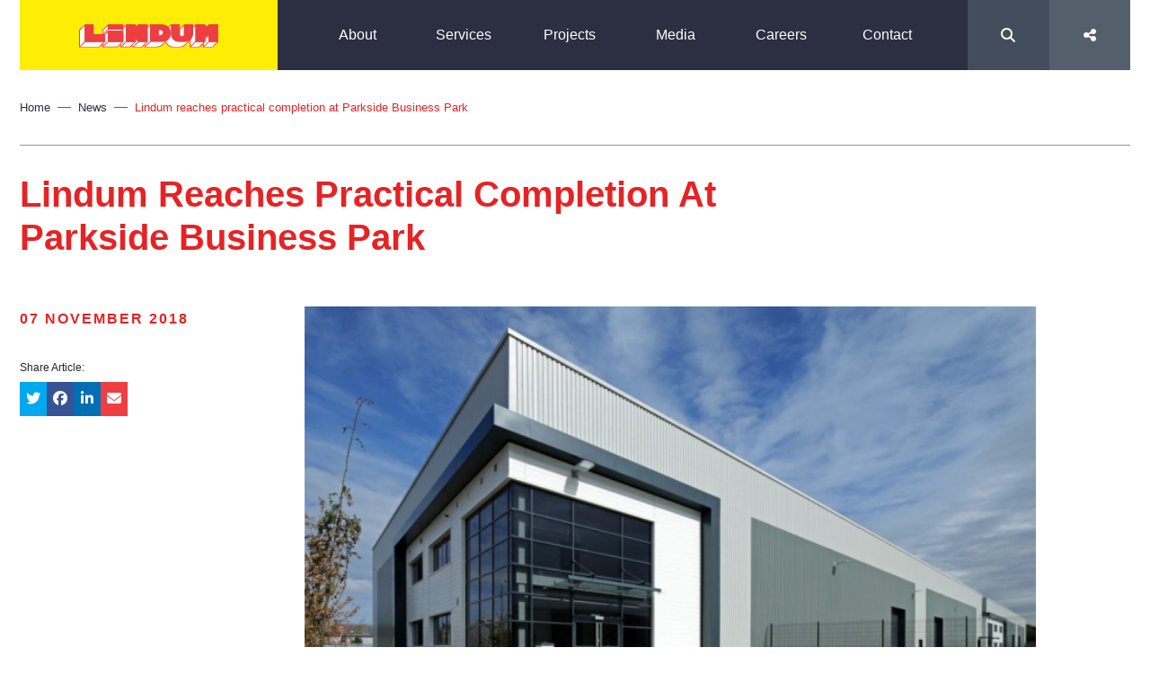

--- FILE ---
content_type: text/html; charset=UTF-8
request_url: https://lindumgroup.com/news/lindum-reaches-practical-completion-at-parkside-business-park/
body_size: 27406
content:
<!doctype html>
<html lang="en-GB">
<head>
	<meta charset="UTF-8">
	<meta name="viewport" content="width=device-width, initial-scale=1, shrink-to-fit=no">
  <title>News - Lindum Group</title>
<link data-rocket-preload as="style" href="https://fonts.googleapis.com/css?family=Montserrat%3A400%2C500%2C700&#038;display=swap" rel="preload">
<link href="https://fonts.googleapis.com/css?family=Montserrat%3A400%2C500%2C700&#038;display=swap" media="print" onload="this.media=&#039;all&#039;" rel="stylesheet">
<noscript><link rel="stylesheet" href="https://fonts.googleapis.com/css?family=Montserrat%3A400%2C500%2C700&#038;display=swap"></noscript>
<style id="rocket-critical-css">.fab,.fas{-moz-osx-font-smoothing:grayscale;-webkit-font-smoothing:antialiased;display:inline-block;font-style:normal;font-variant:normal;text-rendering:auto;line-height:1}.fa-envelope:before{content:"\f0e0"}.fa-facebook:before{content:"\f09a"}.fa-linkedin-in:before{content:"\f0e1"}.fa-search:before{content:"\f002"}.fa-share-alt:before{content:"\f1e0"}.fa-twitter:before{content:"\f099"}@font-face{font-display:swap;font-family:Font Awesome\ 5 Brands;font-style:normal;font-weight:400;src:url(https://use.fontawesome.com/releases/v5.0.10/webfonts/fa-brands-400.eot);src:url(https://use.fontawesome.com/releases/v5.0.10/webfonts/fa-brands-400.eot?#iefix) format("embedded-opentype"),url(https://use.fontawesome.com/releases/v5.0.10/webfonts/fa-brands-400.woff2) format("woff2"),url(https://use.fontawesome.com/releases/v5.0.10/webfonts/fa-brands-400.woff) format("woff"),url(https://use.fontawesome.com/releases/v5.0.10/webfonts/fa-brands-400.ttf) format("truetype"),url(https://use.fontawesome.com/releases/v5.0.10/webfonts/fa-brands-400.svg#fontawesome) format("svg")}.fab{font-family:Font Awesome\ 5 Brands}@font-face{font-display:swap;font-family:Font Awesome\ 5 Free;font-style:normal;font-weight:400;src:url(https://use.fontawesome.com/releases/v5.0.10/webfonts/fa-regular-400.eot);src:url(https://use.fontawesome.com/releases/v5.0.10/webfonts/fa-regular-400.eot?#iefix) format("embedded-opentype"),url(https://use.fontawesome.com/releases/v5.0.10/webfonts/fa-regular-400.woff2) format("woff2"),url(https://use.fontawesome.com/releases/v5.0.10/webfonts/fa-regular-400.woff) format("woff"),url(https://use.fontawesome.com/releases/v5.0.10/webfonts/fa-regular-400.ttf) format("truetype"),url(https://use.fontawesome.com/releases/v5.0.10/webfonts/fa-regular-400.svg#fontawesome) format("svg")}@font-face{font-display:swap;font-family:Font Awesome\ 5 Free;font-style:normal;font-weight:900;src:url(https://use.fontawesome.com/releases/v5.0.10/webfonts/fa-solid-900.eot);src:url(https://use.fontawesome.com/releases/v5.0.10/webfonts/fa-solid-900.eot?#iefix) format("embedded-opentype"),url(https://use.fontawesome.com/releases/v5.0.10/webfonts/fa-solid-900.woff2) format("woff2"),url(https://use.fontawesome.com/releases/v5.0.10/webfonts/fa-solid-900.woff) format("woff"),url(https://use.fontawesome.com/releases/v5.0.10/webfonts/fa-solid-900.ttf) format("truetype"),url(https://use.fontawesome.com/releases/v5.0.10/webfonts/fa-solid-900.svg#fontawesome) format("svg")}.fas{font-family:Font Awesome\ 5 Free}.fas{font-weight:900}@font-face{font-family:"acumin-pro";src:url("https://use.typekit.net/af/6d4bb2/00000000000000003b9acafc/27/l?primer=7cdcb44be4a7db8877ffa5c0007b8dd865b3bbc383831fe2ea177f62257a9191&fvd=n7&v=3") format("woff2"),url("https://use.typekit.net/af/6d4bb2/00000000000000003b9acafc/27/d?primer=7cdcb44be4a7db8877ffa5c0007b8dd865b3bbc383831fe2ea177f62257a9191&fvd=n7&v=3") format("woff"),url("https://use.typekit.net/af/6d4bb2/00000000000000003b9acafc/27/a?primer=7cdcb44be4a7db8877ffa5c0007b8dd865b3bbc383831fe2ea177f62257a9191&fvd=n7&v=3") format("opentype");font-display:swap;font-style:normal;font-weight:700}@font-face{font-family:"acumin-pro";src:url("https://use.typekit.net/af/6ce26b/00000000000000003b9acafd/27/l?primer=7cdcb44be4a7db8877ffa5c0007b8dd865b3bbc383831fe2ea177f62257a9191&fvd=i7&v=3") format("woff2"),url("https://use.typekit.net/af/6ce26b/00000000000000003b9acafd/27/d?primer=7cdcb44be4a7db8877ffa5c0007b8dd865b3bbc383831fe2ea177f62257a9191&fvd=i7&v=3") format("woff"),url("https://use.typekit.net/af/6ce26b/00000000000000003b9acafd/27/a?primer=7cdcb44be4a7db8877ffa5c0007b8dd865b3bbc383831fe2ea177f62257a9191&fvd=i7&v=3") format("opentype");font-display:swap;font-style:italic;font-weight:700}@font-face{font-family:"acumin-pro";src:url("https://use.typekit.net/af/aa5b59/00000000000000003b9acaf7/27/l?primer=7cdcb44be4a7db8877ffa5c0007b8dd865b3bbc383831fe2ea177f62257a9191&fvd=i4&v=3") format("woff2"),url("https://use.typekit.net/af/aa5b59/00000000000000003b9acaf7/27/d?primer=7cdcb44be4a7db8877ffa5c0007b8dd865b3bbc383831fe2ea177f62257a9191&fvd=i4&v=3") format("woff"),url("https://use.typekit.net/af/aa5b59/00000000000000003b9acaf7/27/a?primer=7cdcb44be4a7db8877ffa5c0007b8dd865b3bbc383831fe2ea177f62257a9191&fvd=i4&v=3") format("opentype");font-display:swap;font-style:italic;font-weight:400}@font-face{font-family:"acumin-pro";src:url("https://use.typekit.net/af/a2c82e/00000000000000003b9acaf4/27/l?primer=7cdcb44be4a7db8877ffa5c0007b8dd865b3bbc383831fe2ea177f62257a9191&fvd=n3&v=3") format("woff2"),url("https://use.typekit.net/af/a2c82e/00000000000000003b9acaf4/27/d?primer=7cdcb44be4a7db8877ffa5c0007b8dd865b3bbc383831fe2ea177f62257a9191&fvd=n3&v=3") format("woff"),url("https://use.typekit.net/af/a2c82e/00000000000000003b9acaf4/27/a?primer=7cdcb44be4a7db8877ffa5c0007b8dd865b3bbc383831fe2ea177f62257a9191&fvd=n3&v=3") format("opentype");font-display:swap;font-style:normal;font-weight:300}@font-face{font-family:"acumin-pro";src:url("https://use.typekit.net/af/829fc1/00000000000000003b9acaf8/27/l?primer=7cdcb44be4a7db8877ffa5c0007b8dd865b3bbc383831fe2ea177f62257a9191&fvd=n5&v=3") format("woff2"),url("https://use.typekit.net/af/829fc1/00000000000000003b9acaf8/27/d?primer=7cdcb44be4a7db8877ffa5c0007b8dd865b3bbc383831fe2ea177f62257a9191&fvd=n5&v=3") format("woff"),url("https://use.typekit.net/af/829fc1/00000000000000003b9acaf8/27/a?primer=7cdcb44be4a7db8877ffa5c0007b8dd865b3bbc383831fe2ea177f62257a9191&fvd=n5&v=3") format("opentype");font-display:swap;font-style:normal;font-weight:500}@font-face{font-family:"acumin-pro";src:url("https://use.typekit.net/af/46da36/00000000000000003b9acaf6/27/l?primer=7cdcb44be4a7db8877ffa5c0007b8dd865b3bbc383831fe2ea177f62257a9191&fvd=n4&v=3") format("woff2"),url("https://use.typekit.net/af/46da36/00000000000000003b9acaf6/27/d?primer=7cdcb44be4a7db8877ffa5c0007b8dd865b3bbc383831fe2ea177f62257a9191&fvd=n4&v=3") format("woff"),url("https://use.typekit.net/af/46da36/00000000000000003b9acaf6/27/a?primer=7cdcb44be4a7db8877ffa5c0007b8dd865b3bbc383831fe2ea177f62257a9191&fvd=n4&v=3") format("opentype");font-display:swap;font-style:normal;font-weight:400}@font-face{font-family:"acumin-pro";src:url("https://use.typekit.net/af/027dd4/00000000000000003b9acafa/27/l?primer=7cdcb44be4a7db8877ffa5c0007b8dd865b3bbc383831fe2ea177f62257a9191&fvd=n6&v=3") format("woff2"),url("https://use.typekit.net/af/027dd4/00000000000000003b9acafa/27/d?primer=7cdcb44be4a7db8877ffa5c0007b8dd865b3bbc383831fe2ea177f62257a9191&fvd=n6&v=3") format("woff"),url("https://use.typekit.net/af/027dd4/00000000000000003b9acafa/27/a?primer=7cdcb44be4a7db8877ffa5c0007b8dd865b3bbc383831fe2ea177f62257a9191&fvd=n6&v=3") format("opentype");font-display:swap;font-style:normal;font-weight:600}:root{--blue:#007bff;--indigo:#6610f2;--purple:#6f42c1;--pink:#e83e8c;--red:#dc3545;--orange:#fd7e14;--yellow:#ffc107;--green:#28a745;--teal:#20c997;--cyan:#17a2b8;--white:#fff;--gray:#6c757d;--gray-dark:#343a40;--primary:#ee3e42;--secondary:#fde441;--success:#28a745;--info:#17a2b8;--warning:#ffc107;--danger:#dc3545;--light:#5a5b65;--dark:#35363c;--breakpoint-xs:0;--breakpoint-sm:576px;--breakpoint-md:768px;--breakpoint-lg:992px;--breakpoint-xl:1266px;--font-family-sans-serif:"museo-sans",sans-serif;--font-family-monospace:SFMono-Regular,Menlo,Monaco,Consolas,"Liberation Mono","Courier New",monospace}*,*::before,*::after{box-sizing:border-box}html{font-family:sans-serif;line-height:1.15;-webkit-text-size-adjust:100%;-ms-text-size-adjust:100%;-ms-overflow-style:scrollbar}@-ms-viewport{width:device-width}nav{display:block}body{margin:0;font-family:"museo-sans",sans-serif;font-size:1rem;font-weight:300;line-height:1.5;color:#212529;text-align:left;background-color:#fff}h1{margin-top:0;margin-bottom:.5rem}p{margin-top:0;margin-bottom:1rem}ul{margin-top:0;margin-bottom:1rem}a{color:#ee3e42;text-decoration:none;background-color:transparent;-webkit-text-decoration-skip:objects}img{vertical-align:middle;border-style:none}button{border-radius:0}input,button,textarea{margin:0;font-family:inherit;font-size:inherit;line-height:inherit}button,input{overflow:visible}button{text-transform:none}button,html [type="button"]{-webkit-appearance:button}button::-moz-focus-inner,[type="button"]::-moz-focus-inner{padding:0;border-style:none}textarea{overflow:auto;resize:vertical}::-webkit-file-upload-button{font:inherit;-webkit-appearance:button}h1{margin-bottom:.5rem;font-family:inherit;font-weight:500;line-height:1.2;color:inherit}h1{font-size:2.5rem}img{max-width:100%;height:auto}.container{width:100%;padding-right:15px;padding-left:15px;margin-right:auto;margin-left:auto}.row{display:-webkit-box;display:-ms-flexbox;display:flex;-ms-flex-wrap:wrap;flex-wrap:wrap;margin-right:-15px;margin-left:-15px}.col-2,.col-6,.col-12,.col-md-3,.col-md-4,.col-md-7,.col-md-8{position:relative;width:100%;min-height:1px;padding-right:15px;padding-left:15px}.col-2{-webkit-box-flex:0;-ms-flex:0 0 16.6666666667%;flex:0 0 16.6666666667%;max-width:16.6666666667%}.col-6{-webkit-box-flex:0;-ms-flex:0 0 50%;flex:0 0 50%;max-width:50%}.col-12{-webkit-box-flex:0;-ms-flex:0 0 100%;flex:0 0 100%;max-width:100%}.btn{display:inline-block;font-weight:900;text-align:center;white-space:nowrap;vertical-align:middle;border:1px solid transparent;padding:10px 70px;font-size:1rem;line-height:1.5;border-radius:5px}.breadcrumb{display:flex;flex-wrap:wrap;padding:.75rem 1rem;margin-bottom:1rem;list-style:none;background-color:#e9ecef;border-radius:5px}.d-none{display:none!important}.d-block{display:block!important}.d-flex{display:flex!important}.align-items-center{-webkit-box-align:center!important;-ms-flex-align:center!important;align-items:center!important}.h-100{height:100%!important}.mr-auto{margin-right:auto!important}.text-center{text-align:center!important}.btn{text-transform:uppercase!important}.facebook_color{color:#365396}.facebook_color.smbg{color:#fff;background:#365396}.twitter_color{color:#00a8f0}.twitter_color.smbg{color:#fff;background:#00a8f0}.linkedin_color{color:#006eb3}.linkedin_color.smbg{color:#fff;background:#006eb3}.email_color{color:#ee3e42}.email_color.smbg{color:#fff;background:#ee3e42}a,button{text-decoration:none}h1{font-size:22px;color:#ee3e42}body{position:relative;font-family:acumin-pro,sans-serif;font-weight:400;font-style:normal}p{color:#474853;font-size:16px}ul{padding:0}.btn{color:#ee3e42;letter-spacing:1.5px}.pre-load{visibility:hidden}.light{background:#efeee9;color:#474853}.grecaptcha-badge{visibility:collapse!important}.logo-holder{width:100%;padding-top:25px;padding-bottom:25px;padding-left:15px;padding-right:15px;background:#fde441}.logo-holder img{max-width:155px}nav{z-index:99;position:relative}nav .main-nav-holder{background:#474853}nav .main-nav-holder ul{display:flex;margin:0}nav .main-nav-holder ul li{flex:1;list-style:none;color:#fff;text-align:center;height:100%;position:relative}nav .main-nav-holder ul li a{display:block;color:#fff;font-size:16px}nav .main-nav-holder .nav-actions ul{position:relative}nav .main-nav-holder .nav-actions ul li{position:relative}nav .main-nav-holder .nav-actions ul li:nth-child(odd){background:#5a5b65}nav .main-nav-holder .nav-actions ul li:nth-child(even){background:#727380}nav .main-nav-holder .nav-contain{display:flex;margin:0;position:absolute;background:#727380;width:100%;flex-direction:column;height:auto}nav .main-nav-holder .nav-contain .nav-header{padding:30px;padding-top:30px;padding-bottom:0}nav .main-nav-holder .nav-contain .nav-header .site-search{width:100%;position:relative}nav .main-nav-holder .nav-contain .nav-header .site-search input[type="text"]{width:100%;padding:15px;background:#5a5b65;border:0;outline:0;color:#fff;padding-right:75px}nav .main-nav-holder .nav-contain .nav-header .site-search input[type="text"]::-webkit-input-placeholder{color:rgba(255,255,255,0.9)}nav .main-nav-holder .nav-contain .nav-header .site-search input[type="text"]:-moz-placeholder{color:rgba(255,255,255,0.9)}nav .main-nav-holder .nav-contain .nav-header .site-search input[type="text"]::-moz-placeholder{color:rgba(255,255,255,0.9)}nav .main-nav-holder .nav-contain .nav-header .site-search input[type="text"]:-ms-input-placeholder{color:rgba(255,255,255,0.9)}nav .main-nav-holder .nav-contain .nav-header .site-search .btn{background:transparent;color:#fff;padding:0;position:absolute;right:0;top:0;padding:15px;padding-right:30px;padding-left:30px;outline:0;box-shadow:none;border:0;font-size:16px}nav .main-nav-holder .nav-contain .nav-footer{padding:30px;background:#5a5b65;position:relative}nav .main-nav-holder .nav-contain .nav-footer .social-accounts a{color:#5a5b65;background:#fde441;font-size:12px;padding:5px;margin-right:10px;text-align:center;width:28px;display:inline-block}nav .main-nav-holder .nav-contain .nav-footer .social-accounts a:last-child{margin-right:0}nav .main-nav-holder .nav-contain .nav-footer i.social-icon{color:#fde441;font-size:22px;padding-top:4px;position:absolute;right:30px}nav .hamburger-holder{position:absolute;right:15px;width:56px;padding:15px;text-align:right}nav .hamburger-holder .menu-btn{box-sizing:border-box;background:transparent}nav .hamburger-holder .menu-btn span{width:100%;height:2px;background:#fde441;display:block;transform:rotate(0)}nav .hamburger-holder .menu-btn span:nth-child(2){margin-top:6px;margin-bottom:6px;opacity:1}.search-bar-holder{background:#5a5b65;color:#fff;position:absolute;width:300%;left:-300%;top:0;height:100%;display:none;padding-top:inherit}.search-bar-holder .site-search{padding-left:30px;text-align:left}.search-bar-holder .site-search input[type="text"]{padding:0;background:transparent;border:0;outline:0;color:#fff}.search-bar-holder .site-search input[type="text"]::-webkit-input-placeholder{color:rgba(255,255,255,0.9)}.search-bar-holder .site-search input[type="text"]:-moz-placeholder{color:rgba(255,255,255,0.9)}.search-bar-holder .site-search input[type="text"]::-moz-placeholder{color:rgba(255,255,255,0.9)}.search-bar-holder .site-search input[type="text"]:-ms-input-placeholder{color:rgba(255,255,255,0.9)}.sharer{background:#727380}.social-bar-holder{background:#727380;color:#fff;position:absolute;width:auto;left:0;top:0;height:100%;visibility:hidden;padding-top:inherit}.social-bar-holder .social-accounts{padding-left:30px;text-align:left;display:flex;position:relative}.social-bar-holder .social-accounts a{background:#5a5b65;height:100%;flex:1;margin-right:10px;padding-top:4px;padding-bottom:4px;font-size:12px;text-align:center}.breadcrumb{padding:30px 0;background:transparent;font-size:13px;margin-bottom:0}.breadcrumb a{font-size:13px;color:#474853}.breadcrumb .current{color:#ee3e42}.breadcrumb .delimit{width:15px;border-bottom:1px solid #ee3e42;margin:0 8px;height:12px}.breadcrumb.light{background:transparent;border-radius:0;border-bottom:1px solid rgba(71,72,83,0.5)}.section.title-only-block{padding:30px 0}.section.title-only-block h1{font-size:40px;font-weight:600}.section.news-article{padding-top:15px}.section.news-article .article-header .aside{margin-bottom:15px}.section.news-article .article-header .content img.header_image{width:100%}.section.news-article .article-header .date{font-size:16px;color:#ee3e42;text-transform:uppercase;letter-spacing:2px;font-weight:900;margin-bottom:30px}.section.news-article .article-content{padding-top:30px;padding-bottom:60px}.section.news-article .article-content .main-content{padding-bottom:30px}.section.news-article .article-content .main-content p{margin-bottom:30px;font-size:16px}.section.news-article .article-content .main-content p:first-child{font-size:24px;color:#6c6d75}.sharer-widget .title{font-size:12px;margin-bottom:5px}.sharer-widget .icons ul{padding:0;margin:0}.sharer-widget .icons ul li{padding:0;margin:0;display:inline-block;float:left;width:30px}.sharer-widget .icons ul li a{display:block;padding:5px;color:#fff;width:100%;text-align:center}.btn{font-size:12px;border-radius:0;border:1px solid #fff;text-transform:uppercase}.quote-box{margin-bottom:30px}.quote-box .quote{font-size:16px;font-weight:900;margin-bottom:30px;margin-top:50px}.quote-box .quote:before{content:url(https://lindumgroup.com/wp-content/themes/Lindumgroup/assets/img/logo/quote.svg);width:50px;height:40px;margin-top:-50px;display:block;position:absolute}.quote-box .quote:after{content:'"'}@media (min-width:576px){.container{max-width:100%}}@media (min-width:768px){.container{max-width:100%}.col-md-3{-webkit-box-flex:0;-ms-flex:0 0 25%;flex:0 0 25%;max-width:25%}.col-md-4{-webkit-box-flex:0;-ms-flex:0 0 33.3333333333%;flex:0 0 33.3333333333%;max-width:33.3333333333%}.col-md-7{-webkit-box-flex:0;-ms-flex:0 0 58.3333333333%;flex:0 0 58.3333333333%;max-width:58.3333333333%}.col-md-8{-webkit-box-flex:0;-ms-flex:0 0 66.6666666667%;flex:0 0 66.6666666667%;max-width:66.6666666667%}.d-md-none{display:none!important}.d-md-block{display:block!important}h1{font-size:28px}p{font-size:16px}nav{max-height:77.8px}nav .main-nav-holder .logo-holder{height:78px}nav .main-nav-holder .nav-contain{position:relative;background:0;visibility:visible}}@media (min-width:992px){.container{max-width:100%}}@media (min-width:1266px){.container{max-width:1266px}}@media (max-width:991.98px){.container.response-stretch{padding-left:0;padding-right:0}.container.response-stretch .row{margin-left:0;margin-right:0}.container.response-stretch .row [class^="col-"]{padding-left:0;padding-right:0}.nav-overlay{position:fixed;top:0;left:0;height:100%;width:100%;background:rgba(0,0,0,0.5);z-index:98;display:none}}@media (max-width:767.98px){.logo-holder{padding-left:30px;padding-right:30px}nav .main-nav-holder ul{background:#727380;width:100%;flex-direction:column}nav .main-nav-holder ul li{border-bottom:1px solid #5a5b65;padding-left:30px;padding-right:30px}nav .main-nav-holder ul li a{text-align:left;padding-top:25px;padding-bottom:25px}}@media (max-width:576px){.row:not(.no-gutters){margin-right:-15px;margin-left:-15px}.row:not(.no-gutters)>[class*="col-"]{padding-right:15px;padding-left:15px}}</style>
	<link rel="profile" href="https://gmpg.org/xfn/11">

	<link data-minify="1" rel="preload" href="https://lindumgroup.com/wp-content/cache/min/1/wp-content/themes/Lindumgroup/assets/js/lite-youtube/lite-yt-embed.css?ver=1763041606" data-rocket-async="style" as="style" onload="this.onload=null;this.rel='stylesheet'" onerror="this.removeAttribute('data-rocket-async')"  />
	<script data-minify="1" src="https://lindumgroup.com/wp-content/cache/min/1/wp-content/themes/Lindumgroup/assets/js/lite-youtube/lite-yt-embed.js?ver=1763041611" data-rocket-defer defer></script>
	<link rel="preconnect" href="https://fonts.googleapis.com">
	<link rel="preconnect" href="https://fonts.gstatic.com" crossorigin>
	<script type="text/javascript">
	// Notice how this gets configured before we load Font Awesome
	window.FontAwesomeConfig = { autoReplaceSvg: false }
	</script>
	<meta name='robots' content='index, follow, max-image-preview:large, max-snippet:-1, max-video-preview:-1' />
	<style>img:is([sizes="auto" i], [sizes^="auto," i]) { contain-intrinsic-size: 3000px 1500px }</style>
	
	<!-- This site is optimized with the Yoast SEO plugin v26.3 - https://yoast.com/wordpress/plugins/seo/ -->
	<title>News - Lindum Group</title>
	<link rel="canonical" href="https://lindumgroup.com/news/lindum-reaches-practical-completion-at-parkside-business-park/" />
	<meta property="og:locale" content="en_GB" />
	<meta property="og:type" content="article" />
	<meta property="og:title" content="News - Lindum Group" />
	<meta property="og:description" content="Lindum has reached practical completion of two new warehouses on the Parkside Business Park in Doncaster. The units are being developed by regeneration specialist St. Modwen and offer 61,000 sq ft of industrial space, which can be split to provide flexible warehouse options from 10,709 sq ft to 31,876 sq ft. The units form the second [&hellip;]" />
	<meta property="og:url" content="https://lindumgroup.com/news/lindum-reaches-practical-completion-at-parkside-business-park/" />
	<meta property="og:site_name" content="Lindum Group" />
	<meta property="article:modified_time" content="2020-07-03T11:32:50+00:00" />
	<meta property="og:image" content="https://lindumgroup.com/media/uploads/2020/07/700x0-ktp.jpg" />
	<meta property="og:image:width" content="700" />
	<meta property="og:image:height" content="467" />
	<meta property="og:image:type" content="image/jpeg" />
	<meta name="twitter:card" content="summary_large_image" />
	<meta name="twitter:site" content="@lindumgroup" />
	<meta name="twitter:label1" content="Estimated reading time" />
	<meta name="twitter:data1" content="2 minutes" />
	<script type="application/ld+json" class="yoast-schema-graph">{"@context":"https://schema.org","@graph":[{"@type":"WebPage","@id":"https://lindumgroup.com/news/lindum-reaches-practical-completion-at-parkside-business-park/","url":"https://lindumgroup.com/news/lindum-reaches-practical-completion-at-parkside-business-park/","name":"News - Lindum Group","isPartOf":{"@id":"https://lindumgroup.com/#website"},"primaryImageOfPage":{"@id":"https://lindumgroup.com/news/lindum-reaches-practical-completion-at-parkside-business-park/#primaryimage"},"image":{"@id":"https://lindumgroup.com/news/lindum-reaches-practical-completion-at-parkside-business-park/#primaryimage"},"thumbnailUrl":"https://lindumgroup.com/media/uploads/2020/07/700x0-ktp.jpg","datePublished":"2018-11-07T00:00:00+00:00","dateModified":"2020-07-03T11:32:50+00:00","breadcrumb":{"@id":"https://lindumgroup.com/news/lindum-reaches-practical-completion-at-parkside-business-park/#breadcrumb"},"inLanguage":"en-GB","potentialAction":[{"@type":"ReadAction","target":["https://lindumgroup.com/news/lindum-reaches-practical-completion-at-parkside-business-park/"]}]},{"@type":"ImageObject","inLanguage":"en-GB","@id":"https://lindumgroup.com/news/lindum-reaches-practical-completion-at-parkside-business-park/#primaryimage","url":"https://lindumgroup.com/media/uploads/2020/07/700x0-ktp.jpg","contentUrl":"https://lindumgroup.com/media/uploads/2020/07/700x0-ktp.jpg","width":700,"height":467},{"@type":"BreadcrumbList","@id":"https://lindumgroup.com/news/lindum-reaches-practical-completion-at-parkside-business-park/#breadcrumb","itemListElement":[{"@type":"ListItem","position":1,"name":"Home","item":"https://lindumgroup.com/"},{"@type":"ListItem","position":2,"name":"News","item":"https://176.74.21.64/news/"},{"@type":"ListItem","position":3,"name":"Lindum reaches practical completion at Parkside Business Park"}]},{"@type":"WebSite","@id":"https://lindumgroup.com/#website","url":"https://lindumgroup.com/","name":"Lindum Group","description":"The difference is our people","publisher":{"@id":"https://lindumgroup.com/#organization"},"potentialAction":[{"@type":"SearchAction","target":{"@type":"EntryPoint","urlTemplate":"https://lindumgroup.com/?s={search_term_string}"},"query-input":{"@type":"PropertyValueSpecification","valueRequired":true,"valueName":"search_term_string"}}],"inLanguage":"en-GB"},{"@type":"Organization","@id":"https://lindumgroup.com/#organization","name":"Lindum Group","url":"https://lindumgroup.com/","logo":{"@type":"ImageObject","inLanguage":"en-GB","@id":"https://lindumgroup.com/#/schema/logo/image/","url":"https://lindumgroup.com/media/uploads/2019/07/lindum-fav.png","contentUrl":"https://lindumgroup.com/media/uploads/2019/07/lindum-fav.png","width":514,"height":514,"caption":"Lindum Group"},"image":{"@id":"https://lindumgroup.com/#/schema/logo/image/"},"sameAs":["https://x.com/lindumgroup","https://instagram.com/lindumgroup","https://www.linkedin.com/company/lindumgroup","http://youtube.com/channel/UCBs3YES6fr3cey-aKx-0VQg"]}]}</script>
	<!-- / Yoast SEO plugin. -->


<link rel='dns-prefetch' href='//code.jquery.com' />
<link rel='dns-prefetch' href='//use.fontawesome.com' />
<link rel='dns-prefetch' href='//cdn.jsdelivr.net' />
<link rel='dns-prefetch' href='//www.google.com' />
<link rel='dns-prefetch' href='//www.googletagmanager.com' />
<link rel='dns-prefetch' href='//fonts.googleapis.com' />
<link rel='dns-prefetch' href='//use.typekit.net' />
<link href='https://fonts.gstatic.com' crossorigin rel='preconnect' />
<link rel="alternate" type="application/rss+xml" title="Lindum Group &raquo; Feed" href="https://lindumgroup.com/feed/" />
<link rel="alternate" type="application/rss+xml" title="Lindum Group &raquo; Comments Feed" href="https://lindumgroup.com/comments/feed/" />
<link rel='preload'  href='https://lindumgroup.com/wp-includes/css/dist/block-library/style.min.css?ver=1.0.0' data-rocket-async="style" as="style" onload="this.onload=null;this.rel='stylesheet'" onerror="this.removeAttribute('data-rocket-async')"  type='text/css' media='all' />
<style id='classic-theme-styles-inline-css' type='text/css'>
/*! This file is auto-generated */
.wp-block-button__link{color:#fff;background-color:#32373c;border-radius:9999px;box-shadow:none;text-decoration:none;padding:calc(.667em + 2px) calc(1.333em + 2px);font-size:1.125em}.wp-block-file__button{background:#32373c;color:#fff;text-decoration:none}
</style>
<style id='safe-svg-svg-icon-style-inline-css' type='text/css'>
.safe-svg-cover{text-align:center}.safe-svg-cover .safe-svg-inside{display:inline-block;max-width:100%}.safe-svg-cover svg{fill:currentColor;height:100%;max-height:100%;max-width:100%;width:100%}

</style>
<style id='filebird-block-filebird-gallery-style-inline-css' type='text/css'>
ul.filebird-block-filebird-gallery{margin:auto!important;padding:0!important;width:100%}ul.filebird-block-filebird-gallery.layout-grid{display:grid;grid-gap:20px;align-items:stretch;grid-template-columns:repeat(var(--columns),1fr);justify-items:stretch}ul.filebird-block-filebird-gallery.layout-grid li img{border:1px solid #ccc;box-shadow:2px 2px 6px 0 rgba(0,0,0,.3);height:100%;max-width:100%;-o-object-fit:cover;object-fit:cover;width:100%}ul.filebird-block-filebird-gallery.layout-masonry{-moz-column-count:var(--columns);-moz-column-gap:var(--space);column-gap:var(--space);-moz-column-width:var(--min-width);columns:var(--min-width) var(--columns);display:block;overflow:auto}ul.filebird-block-filebird-gallery.layout-masonry li{margin-bottom:var(--space)}ul.filebird-block-filebird-gallery li{list-style:none}ul.filebird-block-filebird-gallery li figure{height:100%;margin:0;padding:0;position:relative;width:100%}ul.filebird-block-filebird-gallery li figure figcaption{background:linear-gradient(0deg,rgba(0,0,0,.7),rgba(0,0,0,.3) 70%,transparent);bottom:0;box-sizing:border-box;color:#fff;font-size:.8em;margin:0;max-height:100%;overflow:auto;padding:3em .77em .7em;position:absolute;text-align:center;width:100%;z-index:2}ul.filebird-block-filebird-gallery li figure figcaption a{color:inherit}

</style>
<style id='global-styles-inline-css' type='text/css'>
:root{--wp--preset--aspect-ratio--square: 1;--wp--preset--aspect-ratio--4-3: 4/3;--wp--preset--aspect-ratio--3-4: 3/4;--wp--preset--aspect-ratio--3-2: 3/2;--wp--preset--aspect-ratio--2-3: 2/3;--wp--preset--aspect-ratio--16-9: 16/9;--wp--preset--aspect-ratio--9-16: 9/16;--wp--preset--color--black: #000000;--wp--preset--color--cyan-bluish-gray: #abb8c3;--wp--preset--color--white: #ffffff;--wp--preset--color--pale-pink: #f78da7;--wp--preset--color--vivid-red: #cf2e2e;--wp--preset--color--luminous-vivid-orange: #ff6900;--wp--preset--color--luminous-vivid-amber: #fcb900;--wp--preset--color--light-green-cyan: #7bdcb5;--wp--preset--color--vivid-green-cyan: #00d084;--wp--preset--color--pale-cyan-blue: #8ed1fc;--wp--preset--color--vivid-cyan-blue: #0693e3;--wp--preset--color--vivid-purple: #9b51e0;--wp--preset--gradient--vivid-cyan-blue-to-vivid-purple: linear-gradient(135deg,rgba(6,147,227,1) 0%,rgb(155,81,224) 100%);--wp--preset--gradient--light-green-cyan-to-vivid-green-cyan: linear-gradient(135deg,rgb(122,220,180) 0%,rgb(0,208,130) 100%);--wp--preset--gradient--luminous-vivid-amber-to-luminous-vivid-orange: linear-gradient(135deg,rgba(252,185,0,1) 0%,rgba(255,105,0,1) 100%);--wp--preset--gradient--luminous-vivid-orange-to-vivid-red: linear-gradient(135deg,rgba(255,105,0,1) 0%,rgb(207,46,46) 100%);--wp--preset--gradient--very-light-gray-to-cyan-bluish-gray: linear-gradient(135deg,rgb(238,238,238) 0%,rgb(169,184,195) 100%);--wp--preset--gradient--cool-to-warm-spectrum: linear-gradient(135deg,rgb(74,234,220) 0%,rgb(151,120,209) 20%,rgb(207,42,186) 40%,rgb(238,44,130) 60%,rgb(251,105,98) 80%,rgb(254,248,76) 100%);--wp--preset--gradient--blush-light-purple: linear-gradient(135deg,rgb(255,206,236) 0%,rgb(152,150,240) 100%);--wp--preset--gradient--blush-bordeaux: linear-gradient(135deg,rgb(254,205,165) 0%,rgb(254,45,45) 50%,rgb(107,0,62) 100%);--wp--preset--gradient--luminous-dusk: linear-gradient(135deg,rgb(255,203,112) 0%,rgb(199,81,192) 50%,rgb(65,88,208) 100%);--wp--preset--gradient--pale-ocean: linear-gradient(135deg,rgb(255,245,203) 0%,rgb(182,227,212) 50%,rgb(51,167,181) 100%);--wp--preset--gradient--electric-grass: linear-gradient(135deg,rgb(202,248,128) 0%,rgb(113,206,126) 100%);--wp--preset--gradient--midnight: linear-gradient(135deg,rgb(2,3,129) 0%,rgb(40,116,252) 100%);--wp--preset--font-size--small: 13px;--wp--preset--font-size--medium: 20px;--wp--preset--font-size--large: 36px;--wp--preset--font-size--x-large: 42px;--wp--preset--spacing--20: 0.44rem;--wp--preset--spacing--30: 0.67rem;--wp--preset--spacing--40: 1rem;--wp--preset--spacing--50: 1.5rem;--wp--preset--spacing--60: 2.25rem;--wp--preset--spacing--70: 3.38rem;--wp--preset--spacing--80: 5.06rem;--wp--preset--shadow--natural: 6px 6px 9px rgba(0, 0, 0, 0.2);--wp--preset--shadow--deep: 12px 12px 50px rgba(0, 0, 0, 0.4);--wp--preset--shadow--sharp: 6px 6px 0px rgba(0, 0, 0, 0.2);--wp--preset--shadow--outlined: 6px 6px 0px -3px rgba(255, 255, 255, 1), 6px 6px rgba(0, 0, 0, 1);--wp--preset--shadow--crisp: 6px 6px 0px rgba(0, 0, 0, 1);}:where(.is-layout-flex){gap: 0.5em;}:where(.is-layout-grid){gap: 0.5em;}body .is-layout-flex{display: flex;}.is-layout-flex{flex-wrap: wrap;align-items: center;}.is-layout-flex > :is(*, div){margin: 0;}body .is-layout-grid{display: grid;}.is-layout-grid > :is(*, div){margin: 0;}:where(.wp-block-columns.is-layout-flex){gap: 2em;}:where(.wp-block-columns.is-layout-grid){gap: 2em;}:where(.wp-block-post-template.is-layout-flex){gap: 1.25em;}:where(.wp-block-post-template.is-layout-grid){gap: 1.25em;}.has-black-color{color: var(--wp--preset--color--black) !important;}.has-cyan-bluish-gray-color{color: var(--wp--preset--color--cyan-bluish-gray) !important;}.has-white-color{color: var(--wp--preset--color--white) !important;}.has-pale-pink-color{color: var(--wp--preset--color--pale-pink) !important;}.has-vivid-red-color{color: var(--wp--preset--color--vivid-red) !important;}.has-luminous-vivid-orange-color{color: var(--wp--preset--color--luminous-vivid-orange) !important;}.has-luminous-vivid-amber-color{color: var(--wp--preset--color--luminous-vivid-amber) !important;}.has-light-green-cyan-color{color: var(--wp--preset--color--light-green-cyan) !important;}.has-vivid-green-cyan-color{color: var(--wp--preset--color--vivid-green-cyan) !important;}.has-pale-cyan-blue-color{color: var(--wp--preset--color--pale-cyan-blue) !important;}.has-vivid-cyan-blue-color{color: var(--wp--preset--color--vivid-cyan-blue) !important;}.has-vivid-purple-color{color: var(--wp--preset--color--vivid-purple) !important;}.has-black-background-color{background-color: var(--wp--preset--color--black) !important;}.has-cyan-bluish-gray-background-color{background-color: var(--wp--preset--color--cyan-bluish-gray) !important;}.has-white-background-color{background-color: var(--wp--preset--color--white) !important;}.has-pale-pink-background-color{background-color: var(--wp--preset--color--pale-pink) !important;}.has-vivid-red-background-color{background-color: var(--wp--preset--color--vivid-red) !important;}.has-luminous-vivid-orange-background-color{background-color: var(--wp--preset--color--luminous-vivid-orange) !important;}.has-luminous-vivid-amber-background-color{background-color: var(--wp--preset--color--luminous-vivid-amber) !important;}.has-light-green-cyan-background-color{background-color: var(--wp--preset--color--light-green-cyan) !important;}.has-vivid-green-cyan-background-color{background-color: var(--wp--preset--color--vivid-green-cyan) !important;}.has-pale-cyan-blue-background-color{background-color: var(--wp--preset--color--pale-cyan-blue) !important;}.has-vivid-cyan-blue-background-color{background-color: var(--wp--preset--color--vivid-cyan-blue) !important;}.has-vivid-purple-background-color{background-color: var(--wp--preset--color--vivid-purple) !important;}.has-black-border-color{border-color: var(--wp--preset--color--black) !important;}.has-cyan-bluish-gray-border-color{border-color: var(--wp--preset--color--cyan-bluish-gray) !important;}.has-white-border-color{border-color: var(--wp--preset--color--white) !important;}.has-pale-pink-border-color{border-color: var(--wp--preset--color--pale-pink) !important;}.has-vivid-red-border-color{border-color: var(--wp--preset--color--vivid-red) !important;}.has-luminous-vivid-orange-border-color{border-color: var(--wp--preset--color--luminous-vivid-orange) !important;}.has-luminous-vivid-amber-border-color{border-color: var(--wp--preset--color--luminous-vivid-amber) !important;}.has-light-green-cyan-border-color{border-color: var(--wp--preset--color--light-green-cyan) !important;}.has-vivid-green-cyan-border-color{border-color: var(--wp--preset--color--vivid-green-cyan) !important;}.has-pale-cyan-blue-border-color{border-color: var(--wp--preset--color--pale-cyan-blue) !important;}.has-vivid-cyan-blue-border-color{border-color: var(--wp--preset--color--vivid-cyan-blue) !important;}.has-vivid-purple-border-color{border-color: var(--wp--preset--color--vivid-purple) !important;}.has-vivid-cyan-blue-to-vivid-purple-gradient-background{background: var(--wp--preset--gradient--vivid-cyan-blue-to-vivid-purple) !important;}.has-light-green-cyan-to-vivid-green-cyan-gradient-background{background: var(--wp--preset--gradient--light-green-cyan-to-vivid-green-cyan) !important;}.has-luminous-vivid-amber-to-luminous-vivid-orange-gradient-background{background: var(--wp--preset--gradient--luminous-vivid-amber-to-luminous-vivid-orange) !important;}.has-luminous-vivid-orange-to-vivid-red-gradient-background{background: var(--wp--preset--gradient--luminous-vivid-orange-to-vivid-red) !important;}.has-very-light-gray-to-cyan-bluish-gray-gradient-background{background: var(--wp--preset--gradient--very-light-gray-to-cyan-bluish-gray) !important;}.has-cool-to-warm-spectrum-gradient-background{background: var(--wp--preset--gradient--cool-to-warm-spectrum) !important;}.has-blush-light-purple-gradient-background{background: var(--wp--preset--gradient--blush-light-purple) !important;}.has-blush-bordeaux-gradient-background{background: var(--wp--preset--gradient--blush-bordeaux) !important;}.has-luminous-dusk-gradient-background{background: var(--wp--preset--gradient--luminous-dusk) !important;}.has-pale-ocean-gradient-background{background: var(--wp--preset--gradient--pale-ocean) !important;}.has-electric-grass-gradient-background{background: var(--wp--preset--gradient--electric-grass) !important;}.has-midnight-gradient-background{background: var(--wp--preset--gradient--midnight) !important;}.has-small-font-size{font-size: var(--wp--preset--font-size--small) !important;}.has-medium-font-size{font-size: var(--wp--preset--font-size--medium) !important;}.has-large-font-size{font-size: var(--wp--preset--font-size--large) !important;}.has-x-large-font-size{font-size: var(--wp--preset--font-size--x-large) !important;}
:where(.wp-block-post-template.is-layout-flex){gap: 1.25em;}:where(.wp-block-post-template.is-layout-grid){gap: 1.25em;}
:where(.wp-block-columns.is-layout-flex){gap: 2em;}:where(.wp-block-columns.is-layout-grid){gap: 2em;}
:root :where(.wp-block-pullquote){font-size: 1.5em;line-height: 1.6;}
</style>

<link data-minify="1" rel='preload'  href='https://lindumgroup.com/wp-content/cache/min/1/releases/v6.6.0/css/all.css?ver=1763041606' data-rocket-async="style" as="style" onload="this.onload=null;this.rel='stylesheet'" onerror="this.removeAttribute('data-rocket-async')"  type='text/css' media='all' />
<link data-minify="1" rel='preload'  href='https://lindumgroup.com/wp-content/cache/min/1/wp-content/plugins/b4-post-types/css/style.css?ver=1763041606' data-rocket-async="style" as="style" onload="this.onload=null;this.rel='stylesheet'" onerror="this.removeAttribute('data-rocket-async')"  type='text/css' media='all' />
<link data-minify="1" rel='preload'  href='https://lindumgroup.com/wp-content/cache/min/1/csb3xiu.css?ver=1763041607' data-rocket-async="style" as="style" onload="this.onload=null;this.rel='stylesheet'" onerror="this.removeAttribute('data-rocket-async')"  type='text/css' media='all' />
<link data-minify="1" rel='preload'  href='https://lindumgroup.com/wp-content/cache/min/1/wp-content/themes/Lindumgroup/assets/js/vendor/slick-carousel/slick/slick.css?ver=1763041607' data-rocket-async="style" as="style" onload="this.onload=null;this.rel='stylesheet'" onerror="this.removeAttribute('data-rocket-async')"  type='text/css' media='all' />
<link data-minify="1" rel='preload'  href='https://lindumgroup.com/wp-content/cache/min/1/wp-content/themes/Lindumgroup/style.css?ver=1763041611' data-rocket-async="style" as="style" onload="this.onload=null;this.rel='stylesheet'" onerror="this.removeAttribute('data-rocket-async')"  type='text/css' media='all' />
<script type="text/javascript" src="https://www.google.com/recaptcha/api.js?render=6Lc6wF4kAAAAAMdme2X6uUuHQzIMbsUHrBVZEEOK&amp;ver=1.0.0" id="recap-js"></script>

<!-- Google tag (gtag.js) snippet added by Site Kit -->
<!-- Google Analytics snippet added by Site Kit -->
<script type="text/javascript" src="https://www.googletagmanager.com/gtag/js?id=GT-WKGRHZG9" id="google_gtagjs-js" async></script>
<script type="text/javascript" id="google_gtagjs-js-after">
/* <![CDATA[ */
window.dataLayer = window.dataLayer || [];function gtag(){dataLayer.push(arguments);}
gtag("set","linker",{"domains":["lindumgroup.com"]});
gtag("js", new Date());
gtag("set", "developer_id.dZTNiMT", true);
gtag("config", "GT-WKGRHZG9");
 window._googlesitekit = window._googlesitekit || {}; window._googlesitekit.throttledEvents = []; window._googlesitekit.gtagEvent = (name, data) => { var key = JSON.stringify( { name, data } ); if ( !! window._googlesitekit.throttledEvents[ key ] ) { return; } window._googlesitekit.throttledEvents[ key ] = true; setTimeout( () => { delete window._googlesitekit.throttledEvents[ key ]; }, 5 ); gtag( "event", name, { ...data, event_source: "site-kit" } ); }; 
/* ]]> */
</script>
<link rel="https://api.w.org/" href="https://lindumgroup.com/wp-json/" /><link rel="alternate" title="JSON" type="application/json" href="https://lindumgroup.com/wp-json/wp/v2/news/10473" /><link rel="EditURI" type="application/rsd+xml" title="RSD" href="https://lindumgroup.com/xmlrpc.php?rsd" />
<link rel='shortlink' href='https://lindumgroup.com/?p=10473' />
<link rel="alternate" title="oEmbed (JSON)" type="application/json+oembed" href="https://lindumgroup.com/wp-json/oembed/1.0/embed?url=https%3A%2F%2Flindumgroup.com%2Fnews%2Flindum-reaches-practical-completion-at-parkside-business-park%2F" />
<link rel="alternate" title="oEmbed (XML)" type="text/xml+oembed" href="https://lindumgroup.com/wp-json/oembed/1.0/embed?url=https%3A%2F%2Flindumgroup.com%2Fnews%2Flindum-reaches-practical-completion-at-parkside-business-park%2F&#038;format=xml" />
<meta name="generator" content="Site Kit by Google 1.170.0" /><meta name="google-site-verification" content="-zew6RKolnZrexF6poGZ4nPGse4Tea7GCoTwMnWjcTk"><link rel="icon" href="https://lindumgroup.com/media/uploads/2019/07/cropped-lindum-fav-32x32.png" sizes="32x32" />
<link rel="icon" href="https://lindumgroup.com/media/uploads/2019/07/cropped-lindum-fav-192x192.png" sizes="192x192" />
<link rel="apple-touch-icon" href="https://lindumgroup.com/media/uploads/2019/07/cropped-lindum-fav-180x180.png" />
<meta name="msapplication-TileImage" content="https://lindumgroup.com/media/uploads/2019/07/cropped-lindum-fav-270x270.png" />
<noscript><style id="rocket-lazyload-nojs-css">.rll-youtube-player, [data-lazy-src]{display:none !important;}</style></noscript><script>
/*! loadCSS rel=preload polyfill. [c]2017 Filament Group, Inc. MIT License */
(function(w){"use strict";if(!w.loadCSS){w.loadCSS=function(){}}
var rp=loadCSS.relpreload={};rp.support=(function(){var ret;try{ret=w.document.createElement("link").relList.supports("preload")}catch(e){ret=!1}
return function(){return ret}})();rp.bindMediaToggle=function(link){var finalMedia=link.media||"all";function enableStylesheet(){link.media=finalMedia}
if(link.addEventListener){link.addEventListener("load",enableStylesheet)}else if(link.attachEvent){link.attachEvent("onload",enableStylesheet)}
setTimeout(function(){link.rel="stylesheet";link.media="only x"});setTimeout(enableStylesheet,3000)};rp.poly=function(){if(rp.support()){return}
var links=w.document.getElementsByTagName("link");for(var i=0;i<links.length;i++){var link=links[i];if(link.rel==="preload"&&link.getAttribute("as")==="style"&&!link.getAttribute("data-loadcss")){link.setAttribute("data-loadcss",!0);rp.bindMediaToggle(link)}}};if(!rp.support()){rp.poly();var run=w.setInterval(rp.poly,500);if(w.addEventListener){w.addEventListener("load",function(){rp.poly();w.clearInterval(run)})}else if(w.attachEvent){w.attachEvent("onload",function(){rp.poly();w.clearInterval(run)})}}
if(typeof exports!=="undefined"){exports.loadCSS=loadCSS}
else{w.loadCSS=loadCSS}}(typeof global!=="undefined"?global:this))
</script><meta name="generator" content="WP Rocket 3.20.1.2" data-wpr-features="wpr_defer_js wpr_minify_js wpr_async_css wpr_lazyload_images wpr_lazyload_iframes wpr_image_dimensions wpr_minify_css wpr_preload_links wpr_desktop" /></head>
<body>
<nav class="container response-stretch">
  <div class="inner main-nav-holder" data-fader-delay="100" data-fader-speed="500">
    <div data-rocket-location-hash="de3c2dd1fdad3e75a59874b30a8c8e35" class="row h-100 align-items-center">
      <div class="col-6 col-md-3">
        <div class="logo-holder text-center" onclick="window.location.href = '/';">
          <img src="data:image/svg+xml,%3Csvg%20xmlns='http://www.w3.org/2000/svg'%20viewBox='0%200%20100%200'%3E%3C/svg%3E" width="100%" height="auto" alt="Lindum Group" data-lazy-src="https://lindumgroup.com/media/uploads/2019/07/lindum.svg"><noscript><img src="https://lindumgroup.com/media/uploads/2019/07/lindum.svg" width="100%" height="auto" alt="Lindum Group"></noscript>
        </div>
      </div>
      <div class="col-12 col-lg-7 d-none d-lg-block">
        <div class="nav-contain pre-load">
          <div class="nav-header d-flex d-lg-none">
            <div class="site-search">
              <form id="searchform" method="get" action="https://lindumgroup.com/">
                <input id="site-search" type="text" name="s" value="" placeholder="Search">
                <button type="button" name="button" class="btn"><i class="search-icon fas fa-search"></i></button>
              </form>
              <!-- <input id="site-search" type="text" name="s" value="" placeholder="Search">
              <button type="button" name="button" class="btn"><i class="search-icon fas fa-search"></i></button> -->
            </div>
          </div>
          <!--<ul id="menu-main-menu" class="main-nav"><li id="menu-item-30" class="mega-menu menu-item menu-item-type-post_type menu-item-object-page menu-item-has-children menu-item-30"><a href="https://lindumgroup.com/about-lindum/">About</a><i class="fas fa-chevron-down dropdown-menu-icon"></i>
<ul class="sub-menu">
	<li id="menu-item-16400" class="menu-item menu-item-type-post_type menu-item-object-page menu-item-16400"><a href="https://lindumgroup.com/about-lindum/history/">History</a><i class="fas fa-chevron-down dropdown-menu-icon"></i></li>
	<li id="menu-item-16401" class="menu-item menu-item-type-post_type menu-item-object-page menu-item-16401"><a href="https://lindumgroup.com/about-lindum/our-structure/">Structure</a><i class="fas fa-chevron-down dropdown-menu-icon"></i></li>
	<li id="menu-item-16402" class="menu-item menu-item-type-post_type menu-item-object-page menu-item-16402"><a href="https://lindumgroup.com/about-lindum/sustainability/">Sustainability</a><i class="fas fa-chevron-down dropdown-menu-icon"></i></li>
	<li id="menu-item-16406" class="menu-item menu-item-type-post_type menu-item-object-page menu-item-16406"><a href="https://lindumgroup.com/careers/apprenticeships-trainees/">Apprenticeships</a><i class="fas fa-chevron-down dropdown-menu-icon"></i></li>
	<li id="menu-item-16403" class="menu-item menu-item-type-post_type menu-item-object-page menu-item-16403"><a href="https://lindumgroup.com/about-lindum/frameworks/">Frameworks</a><i class="fas fa-chevron-down dropdown-menu-icon"></i></li>
	<li id="menu-item-16404" class="menu-item menu-item-type-post_type menu-item-object-page menu-item-16404"><a href="https://lindumgroup.com/about-lindum/accreditations/">Accreditations</a><i class="fas fa-chevron-down dropdown-menu-icon"></i></li>
	<li id="menu-item-16405" class="menu-item menu-item-type-post_type menu-item-object-page menu-item-16405"><a href="https://lindumgroup.com/policies/">Policies</a><i class="fas fa-chevron-down dropdown-menu-icon"></i></li>
</ul>
</li>
<li id="menu-item-35" class="mega-menu menu-item menu-item-type-post_type menu-item-object-page menu-item-has-children menu-item-35"><a href="https://lindumgroup.com/our-services/">Services</a><i class="fas fa-chevron-down dropdown-menu-icon"></i>
<ul class="sub-menu">
	<li id="menu-item-16390" class="menu-item menu-item-type-post_type menu-item-object-page menu-item-16390"><a href="https://lindumgroup.com/our-services/construction/">Construction</a><i class="fas fa-chevron-down dropdown-menu-icon"></i></li>
	<li id="menu-item-16391" class="menu-item menu-item-type-post_type menu-item-object-page menu-item-16391"><a href="https://lindumgroup.com/our-services/maintenance/">Maintenance</a><i class="fas fa-chevron-down dropdown-menu-icon"></i></li>
	<li id="menu-item-16392" class="menu-item menu-item-type-post_type menu-item-object-page menu-item-16392"><a href="https://lindumgroup.com/our-services/roofing-cladding/">Roofing and Cladding</a><i class="fas fa-chevron-down dropdown-menu-icon"></i></li>
	<li id="menu-item-16393" class="menu-item menu-item-type-post_type menu-item-object-page menu-item-16393"><a href="https://lindumgroup.com/our-services/joint-venture-land/">JV and Land</a><i class="fas fa-chevron-down dropdown-menu-icon"></i></li>
	<li id="menu-item-16397" class="menu-item menu-item-type-post_type menu-item-object-page menu-item-16397"><a href="https://lindumgroup.com/our-services/plant-hire/">Plant Hire and Fleet Maintenance</a><i class="fas fa-chevron-down dropdown-menu-icon"></i></li>
	<li id="menu-item-16399" class="menu-item menu-item-type-post_type menu-item-object-page menu-item-16399"><a href="https://lindumgroup.com/our-services/skip-hire/">Waste Recycling and Skip Hire</a><i class="fas fa-chevron-down dropdown-menu-icon"></i></li>
	<li id="menu-item-16398" class="menu-item menu-item-type-post_type menu-item-object-page menu-item-16398"><a href="https://lindumgroup.com/our-services/new-homes/">New Homes for Sale</a><i class="fas fa-chevron-down dropdown-menu-icon"></i></li>
	<li id="menu-item-16408" class="menu-item menu-item-type-post_type menu-item-object-page menu-item-16408"><a href="https://lindumgroup.com/our-services/business-space-to-let/">Business Space To Let</a><i class="fas fa-chevron-down dropdown-menu-icon"></i></li>
	<li id="menu-item-16396" class="menu-item menu-item-type-post_type menu-item-object-page menu-item-16396"><a href="https://lindumgroup.com/our-services/bespoke-joinery/">Bespoke Joinery</a><i class="fas fa-chevron-down dropdown-menu-icon"></i></li>
	<li id="menu-item-16409" class="menu-item menu-item-type-post_type menu-item-object-page menu-item-16409"><a href="https://lindumgroup.com/our-services/security/">Security</a><i class="fas fa-chevron-down dropdown-menu-icon"></i></li>
</ul>
</li>
<li id="menu-item-34" class="mega-menu menu-item menu-item-type-post_type menu-item-object-page menu-item-has-children menu-item-34"><a href="https://lindumgroup.com/projects/">Projects</a><i class="fas fa-chevron-down dropdown-menu-icon"></i>
<ul class="sub-menu">
	<li id="menu-item-16422" class="menu-item menu-item-type-taxonomy menu-item-object-sector menu-item-16422"><a href="https://lindumgroup.com/projects/sector/blue-light-and-medical/">Blue Light and Medical</a><i class="fas fa-chevron-down dropdown-menu-icon"></i></li>
	<li id="menu-item-16420" class="menu-item menu-item-type-taxonomy menu-item-object-sector menu-item-16420"><a href="https://lindumgroup.com/projects/sector/commercial-and-industrial/">Commercial and Industrial</a><i class="fas fa-chevron-down dropdown-menu-icon"></i></li>
	<li id="menu-item-16419" class="menu-item menu-item-type-taxonomy menu-item-object-sector menu-item-16419"><a href="https://lindumgroup.com/projects/sector/education/">Education</a><i class="fas fa-chevron-down dropdown-menu-icon"></i></li>
	<li id="menu-item-16426" class="menu-item menu-item-type-taxonomy menu-item-object-sector menu-item-16426"><a href="https://lindumgroup.com/projects/sector/food/">Food</a><i class="fas fa-chevron-down dropdown-menu-icon"></i></li>
	<li id="menu-item-16425" class="menu-item menu-item-type-taxonomy menu-item-object-sector menu-item-16425"><a href="https://lindumgroup.com/projects/sector/heritage/">Heritage</a><i class="fas fa-chevron-down dropdown-menu-icon"></i></li>
	<li id="menu-item-16421" class="menu-item menu-item-type-taxonomy menu-item-object-sector menu-item-16421"><a href="https://lindumgroup.com/projects/sector/leisure-and-retail/">Leisure and Retail</a><i class="fas fa-chevron-down dropdown-menu-icon"></i></li>
	<li id="menu-item-16424" class="menu-item menu-item-type-taxonomy menu-item-object-sector menu-item-16424"><a href="https://lindumgroup.com/projects/sector/partnership-housing/">Partnership Housing</a><i class="fas fa-chevron-down dropdown-menu-icon"></i></li>
	<li id="menu-item-16423" class="menu-item menu-item-type-taxonomy menu-item-object-sector menu-item-16423"><a href="https://lindumgroup.com/projects/sector/specialist-housing/">Specialist Housing</a><i class="fas fa-chevron-down dropdown-menu-icon"></i></li>
</ul>
</li>
<li id="menu-item-16773" class="mega-menu menu-item menu-item-type-post_type menu-item-object-page menu-item-has-children menu-item-16773"><a href="https://lindumgroup.com/all-media/">Media</a><i class="fas fa-chevron-down dropdown-menu-icon"></i>
<ul class="sub-menu">
	<li id="menu-item-12948" class="menu-item menu-item-type-post_type menu-item-object-page menu-item-12948"><a href="https://lindumgroup.com/news/">News</a><i class="fas fa-chevron-down dropdown-menu-icon"></i></li>
	<li id="menu-item-16774" class="menu-item menu-item-type-custom menu-item-object-custom menu-item-16774"><a href="/media/videos">Videos</a><i class="fas fa-chevron-down dropdown-menu-icon"></i></li>
	<li id="menu-item-16775" class="menu-item menu-item-type-custom menu-item-object-custom menu-item-16775"><a href="/media/publications">Publications</a><i class="fas fa-chevron-down dropdown-menu-icon"></i></li>
	<li id="menu-item-16776" class="menu-item menu-item-type-custom menu-item-object-custom menu-item-16776"><a href="/media/images">Images</a><i class="fas fa-chevron-down dropdown-menu-icon"></i></li>
</ul>
</li>
<li id="menu-item-31" class="menu-item menu-item-type-post_type menu-item-object-page menu-item-31"><a href="https://lindumgroup.com/careers/">Careers</a><i class="fas fa-chevron-down dropdown-menu-icon"></i></li>
<li id="menu-item-32" class="menu-item menu-item-type-post_type menu-item-object-page menu-item-32"><a href="https://lindumgroup.com/contact/">Contact</a><i class="fas fa-chevron-down dropdown-menu-icon"></i></li>
</ul>-->
			<ul id="menu-main-menu-1" class="main-nav"><li class="mega-menu menu-item menu-item-type-post_type menu-item-object-page menu-item-has-children menu-item menu-item-30 menu-item-has-children"><a href="https://lindumgroup.com/about-lindum/">About</a><i class="fas fa-chevron-down dropdown-menu-icon"></i>
<ul class="sub-menu">
	<li class=" menu-item menu-item-type-post_type menu-item-object-page menu-item menu-item-16400"><a href="https://lindumgroup.com/about-lindum/history/">History</a></li>
	<li class=" menu-item menu-item-type-post_type menu-item-object-page menu-item menu-item-16401"><a href="https://lindumgroup.com/about-lindum/our-structure/">Structure</a></li>
	<li class=" menu-item menu-item-type-post_type menu-item-object-page menu-item menu-item-16402"><a href="https://lindumgroup.com/about-lindum/sustainability/">Sustainability</a></li>
	<li class=" menu-item menu-item-type-post_type menu-item-object-page menu-item menu-item-16406"><a href="https://lindumgroup.com/careers/apprenticeships-trainees/">Apprenticeships</a></li>
	<li class=" menu-item menu-item-type-post_type menu-item-object-page menu-item menu-item-16403"><a href="https://lindumgroup.com/about-lindum/frameworks/">Frameworks</a></li>
	<li class=" menu-item menu-item-type-post_type menu-item-object-page menu-item menu-item-16404"><a href="https://lindumgroup.com/about-lindum/accreditations/">Accreditations</a></li>
	<li class=" menu-item menu-item-type-post_type menu-item-object-page menu-item menu-item-16405"><a href="https://lindumgroup.com/policies/">Policies</a></li>
</ul>
</li>
<li class="mega-menu menu-item menu-item-type-post_type menu-item-object-page menu-item-has-children menu-item menu-item-35 menu-item-has-children"><a href="https://lindumgroup.com/our-services/">Services</a><i class="fas fa-chevron-down dropdown-menu-icon"></i>
<ul class="sub-menu">
	<li class=" menu-item menu-item-type-post_type menu-item-object-page menu-item menu-item-16390"><a href="https://lindumgroup.com/our-services/construction/">Construction</a></li>
	<li class=" menu-item menu-item-type-post_type menu-item-object-page menu-item menu-item-16391"><a href="https://lindumgroup.com/our-services/maintenance/">Maintenance</a></li>
	<li class=" menu-item menu-item-type-post_type menu-item-object-page menu-item menu-item-16392"><a href="https://lindumgroup.com/our-services/roofing-cladding/">Roofing and Cladding</a></li>
	<li class=" menu-item menu-item-type-post_type menu-item-object-page menu-item menu-item-16393"><a href="https://lindumgroup.com/our-services/joint-venture-land/">JV and Land</a></li>
	<li class=" menu-item menu-item-type-post_type menu-item-object-page menu-item menu-item-16397"><a href="https://lindumgroup.com/our-services/plant-hire/">Plant Hire and Fleet Maintenance</a></li>
	<li class=" menu-item menu-item-type-post_type menu-item-object-page menu-item menu-item-16399"><a href="https://lindumgroup.com/our-services/skip-hire/">Waste Recycling and Skip Hire</a></li>
	<li class=" menu-item menu-item-type-post_type menu-item-object-page menu-item menu-item-16398"><a href="https://lindumgroup.com/our-services/new-homes/">New Homes for Sale</a></li>
	<li class=" menu-item menu-item-type-post_type menu-item-object-page menu-item menu-item-16408"><a href="https://lindumgroup.com/our-services/business-space-to-let/">Business Space To Let</a></li>
	<li class=" menu-item menu-item-type-post_type menu-item-object-page menu-item menu-item-16396"><a href="https://lindumgroup.com/our-services/bespoke-joinery/">Bespoke Joinery</a></li>
	<li class=" menu-item menu-item-type-post_type menu-item-object-page menu-item menu-item-16409"><a href="https://lindumgroup.com/our-services/security/">Security</a></li>
</ul>
</li>
<li class="mega-menu menu-item menu-item-type-post_type menu-item-object-page menu-item-has-children menu-item menu-item-34 menu-item-has-children"><a href="https://lindumgroup.com/projects/">Projects</a><i class="fas fa-chevron-down dropdown-menu-icon"></i>
<ul class="sub-menu">
	<li class=" menu-item menu-item-type-taxonomy menu-item-object-sector menu-item menu-item-16422"><a href="https://lindumgroup.com/projects/sector/blue-light-and-medical/">Blue Light and Medical</a></li>
	<li class=" menu-item menu-item-type-taxonomy menu-item-object-sector menu-item menu-item-16420"><a href="https://lindumgroup.com/projects/sector/commercial-and-industrial/">Commercial and Industrial</a></li>
	<li class=" menu-item menu-item-type-taxonomy menu-item-object-sector menu-item menu-item-16419"><a href="https://lindumgroup.com/projects/sector/education/">Education</a></li>
	<li class=" menu-item menu-item-type-taxonomy menu-item-object-sector menu-item menu-item-16426"><a href="https://lindumgroup.com/projects/sector/food/">Food</a></li>
	<li class=" menu-item menu-item-type-taxonomy menu-item-object-sector menu-item menu-item-16425"><a href="https://lindumgroup.com/projects/sector/heritage/">Heritage</a></li>
	<li class=" menu-item menu-item-type-taxonomy menu-item-object-sector menu-item menu-item-16421"><a href="https://lindumgroup.com/projects/sector/leisure-and-retail/">Leisure and Retail</a></li>
	<li class=" menu-item menu-item-type-taxonomy menu-item-object-sector menu-item menu-item-16424"><a href="https://lindumgroup.com/projects/sector/partnership-housing/">Partnership Housing</a></li>
	<li class=" menu-item menu-item-type-taxonomy menu-item-object-sector menu-item menu-item-16423"><a href="https://lindumgroup.com/projects/sector/specialist-housing/">Specialist Housing</a></li>
</ul>
</li>
<li class="mega-menu menu-item menu-item-type-post_type menu-item-object-page menu-item-has-children menu-item menu-item-16773 menu-item-has-children"><a href="https://lindumgroup.com/all-media/">Media</a><i class="fas fa-chevron-down dropdown-menu-icon"></i>
<ul class="sub-menu">
	<li class=" menu-item menu-item-type-post_type menu-item-object-page menu-item menu-item-12948"><a href="https://lindumgroup.com/news/">News</a></li>
	<li class=" menu-item menu-item-type-custom menu-item-object-custom menu-item menu-item-16774"><a href="/media/videos">Videos</a></li>
	<li class=" menu-item menu-item-type-custom menu-item-object-custom menu-item menu-item-16775"><a href="/media/publications">Publications</a></li>
	<li class=" menu-item menu-item-type-custom menu-item-object-custom menu-item menu-item-16776"><a href="/media/images">Images</a></li>
</ul>
</li>
<li class=" menu-item menu-item-type-post_type menu-item-object-page menu-item menu-item-31"><a href="https://lindumgroup.com/careers/">Careers</a></li>
<li class=" menu-item menu-item-type-post_type menu-item-object-page menu-item menu-item-32"><a href="https://lindumgroup.com/contact/">Contact</a></li>
</ul>
			<div class="nav-footer d-flex d-lg-none">
            <div class="social-accounts">
  <a href="https://x.com/LindumGroup" alt="" target="_blank"><i class="fab fa-x-twitter"></i></a><a href="https://www.linkedin.com/company/lindumgroup" alt="" target="_blank"><i class="fab fa-linkedin-in"></i></a>  </div>
            <i class="social-icon fas fa-share-alt"></i>
          </div>
        </div>
      </div>
      <div class="col-2 d-none d-lg-block">
        <div class="nav-actions">
          <ul>
            <li class="searcher">
  <div class="search-bar-holder">
    <div class="site-search">
      <form id="searchform" method="get" action="https://lindumgroup.com/">
        <input id="site-search" type="text" name="s" value="" placeholder="Search">
      </form>
    </div>
  </div>
  <i class="search-icon fas fa-search"></i>
</li>
            <li class="sharer">
  <div class="social-bar-holder">
    <div class="social-accounts">
  <a href="https://x.com/LindumGroup" alt="" target="_blank"><i class="fab fa-x-twitter"></i></a><a href="https://www.linkedin.com/company/lindumgroup" alt="" target="_blank"><i class="fab fa-linkedin-in"></i></a>  </div>
  </div>
  <i class="social-icon fas fa-share-alt"></i>
</li>
          </ul>
        </div>
      </div>
      <div class="hamburger-holder d-block d-lg-none">
        <div class="menu-btn">
          <span></span>
          <span></span>
          <span></span>
        </div>
      </div>
    </div>
  </div>
</nav>
<div class="nav-overlay"></div>
    <div data-rocket-location-hash="93b9c55a76db46220508acbe442d05f2" class="container">
      <div data-rocket-location-hash="d933b1ac8b6fb63ad2a56418dc6cac27" class="row">
        <div data-rocket-location-hash="55599253a9215611074acd2a53c452ce" class="col-12">
          <div class="breadcrumb light"><a href="https://lindumgroup.com/" rel="v:url" property="v:title">Home</a><div class="delimit"></div><span typeof="v:Breadcrumb"><a rel="v:url" property="v:title" href="https://lindumgroup.com/news/">News</a></span><div class="delimit"></div><span class="current">Lindum reaches practical completion at Parkside Business Park</span></div><!-- .breadcrumbs -->        </div>
      </div>
    </div>
    
<div data-rocket-location-hash="be57a3544d98bc542d14ca30a1ca417f" class="section title-only-block">
  <div data-rocket-location-hash="0841f15ebf099eeaba6f2c7f735d0671" class="container">
    <div data-rocket-location-hash="ca722c0fa35488ed8b185d1aa84c8a90" class="row">
      <div class="col-12 col-md-8">
        <h1>Lindum Reaches Practical Completion At Parkside Business Park</h1>
              </div>
      <div class="col-md-4 d-none d-md-block">
              </div>
    </div>
  </div>
</div>
<div data-rocket-location-hash="ea477d4f0cc67c9d297b8633d0bf81ef" class="section news-article">
  <div data-rocket-location-hash="e6eb6fcccd8ab4e0754c54f80a5d14c0" class="container">
    <!-- Article Header -->
    <div data-rocket-location-hash="90313b4b0a76fb6f8bcf0726d16c4576" class="row article-header">
      <div class="col-12 col-md-3 aside">
        <div class="date">
          07 November 2018        </div>
          <div class="sharer-widget">
  <div class="title">
    Share Article:
  </div>
  <div class="icons">
    <ul>
            <li><a href="https://lindumgroup.com/news/lindum-reaches-practical-completion-at-parkside-business-park/" class="twitter_color smbg"><i class="fab fa-twitter"></i></a></li>
      <li><a href="https://lindumgroup.com/news/lindum-reaches-practical-completion-at-parkside-business-park/" class="facebook_color smbg"><i class="fab fa-facebook"></i></a></li>
      <li><a href="https://lindumgroup.com/news/lindum-reaches-practical-completion-at-parkside-business-park/" class="linkedin_color smbg"><i class="fab fa-linkedin-in"></i></a></li>
      <li><a href="https://lindumgroup.com/news/lindum-reaches-practical-completion-at-parkside-business-park/" class="email_color smbg"><i class="fas fa-envelope"></i></a></li>
    </ul>
  </div>
</div>
      </div>
      <div class="col-12 col-md-8 mr-auto content">
        <img width="700" height="467" src="data:image/svg+xml,%3Csvg%20xmlns='http://www.w3.org/2000/svg'%20viewBox='0%200%20700%20467'%3E%3C/svg%3E" alt="Lindum reaches practical completion at Parkside Business Park" class="header_image" data-lazy-src="https://lindumgroup.com/media/uploads/2020/07/700x0-ktp.jpg"><noscript><img width="700" height="467" src="https://lindumgroup.com/media/uploads/2020/07/700x0-ktp.jpg" alt="Lindum reaches practical completion at Parkside Business Park" class="header_image"></noscript>
      </div>
    </div>
    <!-- Article Content -->
    <div data-rocket-location-hash="5ce488ecea29ae9046fecf110529d4d6" class="row article-content">
      <div class="col-12 col-md-3">
              </div>
      <div class="col-12 col-md-8 mr-auto">
        <div class="main-content">
          <p>Lindum has reached practical completion of two new warehouses on the Parkside Business Park in Doncaster.</p>
<p>The units are being developed by regeneration specialist St. Modwen and offer 61,000 sq ft of industrial space, which can be split to provide flexible warehouse options from 10,709 sq ft to 31,876 sq ft.</p>
<p>The units form the second phase of development at the 27-acre site off Wheatley Hall Road, one of the main arterial routes into Doncaster, close to the M18 Motorway and just eight miles from Doncaster airport.</p>
<p>St. Modwen launched the first phase of the site in 2016 comprising circa 78,000 sq ft of accommodation, which are now both let to leading German businesses.</p>
<p>Bosch Automotive is now operating its flagship automotive technology training facility in one of the units and the other unit is DB Schenker&#8217;s northern hub for servicing the Hitachi trains on the East Coast main line.</p>
<p>A planning application for the third and final phase of the flagship development in Doncaster was granted in September. The application is for more than 108,000 sq ft of industrial space across three buildings, and once constructed will complete the 247,000 sq ft development which was granted outline consent in March 2016.</p>
<p>Rob Richardson, Senior Development Manager at St. Modwen, said: &#8220;This is a major step forward in the overall development of this strategic site for St. Modwen. The first phase at Parkside Business Park has proven to be a great success with two great tenants which have brought jobs and investment to Doncaster, highlighting the prominence of the location and the quality of offering.</p>
<p>&#8220;We look forward to welcoming further tenants in to the next two buildings and continuing to create high quality warehouse space that is helping to satisfy the current shortage of medium sized prime industrial space in the South Yorkshire region.&#8221;</p>
<p>Ed Norris of joint marketing agents CPP added: &#8220;We are pleased to see these two new versatile buildings complete, which are the only new units of this size available in the region.&#8221;</p>
<p>The units were built by Lindum&#039;s York division, based at the Lindum Business Park in Elvington.</p>
<p>Director James Nellist said: &#8220;We are delighted to have completed phase two of the Parkside Business Park development, which was handed over both on time and on budget.</p>
<p>&#8220;This project has built on the successful completion and letting of phase one and has further cemented Lindum&#8217;s relationship with St. Modwen.</p>
<p>&#8220;It is very satisfying to be involved in the regeneration of this brownfield site and to be part of a drive to create high-quality employment space in Yorkshire.</p>
<p>&#8220;We were also very happy to have called upon our local supply chain and to have used Yorkshire-based contractors throughout the construction process.&#8221;</p>
<p>CBRE and CPP are St. Modwen&#8217;s joint agents for Parkside Business Park. For more information visit www.parksidedoncaster.co.uk.</p>
        </div>
        <hr>
        <div class="sharer-widget">
  <div class="title">
    Share Article:
  </div>
  <div class="icons">
    <ul>
            <li><a href="https://lindumgroup.com/news/lindum-reaches-practical-completion-at-parkside-business-park/" class="twitter_color smbg"><i class="fab fa-twitter"></i></a></li>
      <li><a href="https://lindumgroup.com/news/lindum-reaches-practical-completion-at-parkside-business-park/" class="facebook_color smbg"><i class="fab fa-facebook"></i></a></li>
      <li><a href="https://lindumgroup.com/news/lindum-reaches-practical-completion-at-parkside-business-park/" class="linkedin_color smbg"><i class="fab fa-linkedin-in"></i></a></li>
      <li><a href="https://lindumgroup.com/news/lindum-reaches-practical-completion-at-parkside-business-park/" class="email_color smbg"><i class="fas fa-envelope"></i></a></li>
    </ul>
  </div>
</div>
      </div>
    </div>
  </div>
</div>

<div data-rocket-location-hash="fbe03a3ef351f631f96df862821181a3" class="section posts-slider">
  <div data-rocket-location-hash="ad0d0d9caad992a98cde7a0ed92e0e39" class="container">
    <div data-rocket-location-hash="eba0c3de63ef232d13efe2935ab36efc" class="row">
      <div class="col-12 posts-slider-header">
        <h1>Related News</h1>
      </div>
    </div>
    <div data-rocket-location-hash="ccad82ffb95c64be72b27eb2537e8a5c" class="row">
      <div class="d-none d-md-flex col-md-1">
        <div class="post-controls white">
        </div>
      </div>
      <div class="col-12 col-md-11">
        <div class="post-slider">
                                <div class="post-slide">
              <a href="https://lindumgroup.com/news/students-sign-steel-structure-of-new-lindum-built-depot-and-learning-campus/">
                <div class="inner">
                  <div class="img-holder" style="background:url(https://lindumgroup.com/media/uploads/2025/12/DSF5544-768x512.jpg)no-repeat center;background-size:cover;">
                  </div>
                  <!-- <img width="768" height="512" src="data:image/svg+xml,%3Csvg%20xmlns='http://www.w3.org/2000/svg'%20viewBox='0%200%20768%20512'%3E%3C/svg%3E" alt="" data-lazy-src="https://lindumgroup.com/media/uploads/2025/12/DSF5544-768x512.jpg"><noscript><img width="768" height="512" src="https://lindumgroup.com/media/uploads/2025/12/DSF5544-768x512.jpg" alt=""></noscript> -->
                  <h2>Students sign steel structure of new Lindum-built depot and learning campus</h2>
                  <p><p>Lindum has welcomed Vision West Notts College students to its construction site at Ashfield District Council’s Northern Depot, where a new learning hub will be based as part of a major redevelopment. With the steel framework erected, the guests were given a guided tour of the site and signed the steel structure, symbolically leaving their [&hellip;]</p>
</p>
                </div>
              </a>
            </div>
                      <div class="post-slide">
              <a href="https://lindumgroup.com/news/lindum-completes-major-3-5m-expansion-at-franklin-sixth-form-college/">
                <div class="inner">
                  <div class="img-holder" style="background:url(https://lindumgroup.com/media/uploads/2025/12/Construction_Franklin-College-Grimsby_017088_26112025-17-768x432.jpg)no-repeat center;background-size:cover;">
                  </div>
                  <!-- <img width="768" height="432" src="data:image/svg+xml,%3Csvg%20xmlns='http://www.w3.org/2000/svg'%20viewBox='0%200%20768%20432'%3E%3C/svg%3E" alt="" data-lazy-src="https://lindumgroup.com/media/uploads/2025/12/Construction_Franklin-College-Grimsby_017088_26112025-17-768x432.jpg"><noscript><img width="768" height="432" src="https://lindumgroup.com/media/uploads/2025/12/Construction_Franklin-College-Grimsby_017088_26112025-17-768x432.jpg" alt=""></noscript> -->
                  <h2>Lindum Completes Expansion at Franklin Sixth Form College</h2>
                  <p><p>Lindum has successfully delivered a modern new teaching block at Franklin Sixth Form College in Grimsby, providing enhanced facilities for students, staff, and the wider community. The development features eight state-of-the-art classrooms, a 160-seat lecture theatre named The Chelmsford Suite, and a new main entrance and reception area, which includes a desk crafted by Lindum [&hellip;]</p>
</p>
                </div>
              </a>
            </div>
                      <div class="post-slide">
              <a href="https://lindumgroup.com/news/lindum-expertise-recognised-as-complex-housing-project-wins-award/">
                <div class="inner">
                  <div class="img-holder" style="background:url(https://lindumgroup.com/media/uploads/2025/11/L-r-Darren-King-Cllr-Ashley-Baxter-Cllr-Virginia-Moran-Edward-Chambers.-Swinegate-win-Inside-Housing-Developmnet-Awards-e1764318934132-768x412.jpg)no-repeat center;background-size:cover;">
                  </div>
                  <!-- <img width="768" height="412" src="data:image/svg+xml,%3Csvg%20xmlns='http://www.w3.org/2000/svg'%20viewBox='0%200%20768%20412'%3E%3C/svg%3E" alt="" data-lazy-src="https://lindumgroup.com/media/uploads/2025/11/L-r-Darren-King-Cllr-Ashley-Baxter-Cllr-Virginia-Moran-Edward-Chambers.-Swinegate-win-Inside-Housing-Developmnet-Awards-e1764318934132-768x412.jpg"><noscript><img width="768" height="412" src="https://lindumgroup.com/media/uploads/2025/11/L-r-Darren-King-Cllr-Ashley-Baxter-Cllr-Virginia-Moran-Edward-Chambers.-Swinegate-win-Inside-Housing-Developmnet-Awards-e1764318934132-768x412.jpg" alt=""></noscript> -->
                  <h2>Lindum expertise recognised as complex housing project wins award</h2>
                  <p><p>Lindum’s strength in tackling complex construction challenges has been recognised after an affordable housing scheme for South Kesteven District Council won Best Development – up to £5m at the Inside Housing Development Awards 2025. The Swinegate development has transformed part of a car park in Grantham to provide 20 high-quality apartments for local people. Judges [&hellip;]</p>
</p>
                </div>
              </a>
            </div>
                      <div class="post-slide">
              <a href="https://lindumgroup.com/news/major-milestone-in-upgrade-to-ashfield-district-councils-northern-depot/">
                <div class="inner">
                  <div class="img-holder" style="background:url(https://lindumgroup.com/media/uploads/2025/11/L-r-Darrel-Patten-Lindum-Contracts-Manager-Dillon-Hodgkinson-Project-Manager-Kinver-Solutions-Charles-Edwards-Executive-Director-of-Operat-768x576.jpg)no-repeat center;background-size:cover;">
                  </div>
                  <!-- <img width="768" height="576" src="data:image/svg+xml,%3Csvg%20xmlns='http://www.w3.org/2000/svg'%20viewBox='0%200%20768%20576'%3E%3C/svg%3E" alt="" data-lazy-src="https://lindumgroup.com/media/uploads/2025/11/L-r-Darrel-Patten-Lindum-Contracts-Manager-Dillon-Hodgkinson-Project-Manager-Kinver-Solutions-Charles-Edwards-Executive-Director-of-Operat-768x576.jpg"><noscript><img width="768" height="576" src="https://lindumgroup.com/media/uploads/2025/11/L-r-Darrel-Patten-Lindum-Contracts-Manager-Dillon-Hodgkinson-Project-Manager-Kinver-Solutions-Charles-Edwards-Executive-Director-of-Operat-768x576.jpg" alt=""></noscript> -->
                  <h2>Major milestone in upgrade to Ashfield District Council’s Northern Depot</h2>
                  <p><p>Lindum’s rebuild of Ashfield District Council’s Northern Depot has taken a significant step with the erection of the steel framework. A new depot building, on Station Road, Sutton-in-Ashfield, will serve as the hub for frontline services including waste collection, street cleaning, grounds maintenance and fleet management. Once completed, the existing ‘Neighbourhoods’ building is to be [&hellip;]</p>
</p>
                </div>
              </a>
            </div>
                      <div class="post-slide">
              <a href="https://lindumgroup.com/news/cake-sale-puts-new-school-kitchen-to-good-use/">
                <div class="inner">
                  <div class="img-holder" style="background:url(https://lindumgroup.com/media/uploads/2025/11/IMG_0278-768x576.jpeg)no-repeat center;background-size:cover;">
                  </div>
                  <!-- <img width="768" height="576" src="data:image/svg+xml,%3Csvg%20xmlns='http://www.w3.org/2000/svg'%20viewBox='0%200%20768%20576'%3E%3C/svg%3E" alt="" data-lazy-src="https://lindumgroup.com/media/uploads/2025/11/IMG_0278-768x576.jpeg"><noscript><img width="768" height="576" src="https://lindumgroup.com/media/uploads/2025/11/IMG_0278-768x576.jpeg" alt=""></noscript> -->
                  <h2>Cake sale puts new school kitchen to good use</h2>
                  <p><p>A cake sale at Elvington Church of England Primary School has raised £275 to help buy new reading books for pupils. The event was organised by Elvington-based construction company Lindum York and was held to mark the completion of the school’s kitchen refurbishment. School catering staff baked 300 cupcakes, which Year 5 and 6 pupils [&hellip;]</p>
</p>
                </div>
              </a>
            </div>
                      <div class="post-slide">
              <a href="https://lindumgroup.com/news/landmark-building-rises-from-ground-at-bostons-rosegarth-square-redevelopment/">
                <div class="inner">
                  <div class="img-holder" style="background:url(https://lindumgroup.com/media/uploads/2025/11/Cllr-Broughton-on-site-with-Lindum-Group-768x576.jpg)no-repeat center;background-size:cover;">
                  </div>
                  <!-- <img width="768" height="576" src="data:image/svg+xml,%3Csvg%20xmlns='http://www.w3.org/2000/svg'%20viewBox='0%200%20768%20576'%3E%3C/svg%3E" alt="" data-lazy-src="https://lindumgroup.com/media/uploads/2025/11/Cllr-Broughton-on-site-with-Lindum-Group-768x576.jpg"><noscript><img width="768" height="576" src="https://lindumgroup.com/media/uploads/2025/11/Cllr-Broughton-on-site-with-Lindum-Group-768x576.jpg" alt=""></noscript> -->
                  <h2>Landmark building rises from ground at Boston’s Rosegarth Square redevelopment</h2>
                  <p><p>A flagship building of new apartments and shops at the heart of Boston’s Rosegarth Square regeneration project is taking shape. Having demolished the former B&amp;M and Crown House, Lindum is now constructing its modern, mixed-use replacement, comprising ground floor retail units and upper floor apartments. The piling has been completed, the steel framework is in place and fireproofed and floor planks installed, with [&hellip;]</p>
</p>
                </div>
              </a>
            </div>
                      <div class="post-slide">
              <a href="https://lindumgroup.com/news/the-lighthouse-charity-little-downham/">
                <div class="inner">
                  <div class="img-holder" style="background:url(https://lindumgroup.com/media/uploads/2025/11/IMG_1291-768x405.jpeg)no-repeat center;background-size:cover;">
                  </div>
                  <!-- <img width="768" height="405" src="data:image/svg+xml,%3Csvg%20xmlns='http://www.w3.org/2000/svg'%20viewBox='0%200%20768%20405'%3E%3C/svg%3E" alt="" data-lazy-src="https://lindumgroup.com/media/uploads/2025/11/IMG_1291-768x405.jpeg"><noscript><img width="768" height="405" src="https://lindumgroup.com/media/uploads/2025/11/IMG_1291-768x405.jpeg" alt=""></noscript> -->
                  <h2>Lindum opens doors to The Lighthouse Charity at Little Downham site</h2>
                  <p><p>Former builders turned charity advocates visited a Lindum housing development to highlight the support available to those working in the construction industry. Rob Muldoon and Zak Wilkinson came to site as part of The Lighthouse Charity&#8217;s #MakeItVisible campaign, which brings frontline workers valuable guidance through roadshows at construction sites, builder’s merchants, hire centres, and businesses [&hellip;]</p>
</p>
                </div>
              </a>
            </div>
                      <div class="post-slide">
              <a href="https://lindumgroup.com/news/construction-begins-on-next-phase-of-pickering-park-business-hub/">
                <div class="inner">
                  <div class="img-holder" style="background:url(https://lindumgroup.com/media/uploads/2025/11/IMG_3745-768x576.jpeg)no-repeat center;background-size:cover;">
                  </div>
                  <!-- <img width="768" height="576" src="data:image/svg+xml,%3Csvg%20xmlns='http://www.w3.org/2000/svg'%20viewBox='0%200%20768%20576'%3E%3C/svg%3E" alt="" data-lazy-src="https://lindumgroup.com/media/uploads/2025/11/IMG_3745-768x576.jpeg"><noscript><img width="768" height="576" src="https://lindumgroup.com/media/uploads/2025/11/IMG_3745-768x576.jpeg" alt=""></noscript> -->
                  <h2>Construction begins on next phase of Pickering Park Business Hub</h2>
                  <p><p>Work has officially started on the next phase of Pickering Park, the growing business hub in North Yorkshire which is transforming a former gas processing plant into a thriving centre for enterprise. Lindum Group’s York team has now begun construction of 11 new industrial ‘starter’ units ranging from 1,200sqft to 2,100sqft in size, marking the [&hellip;]</p>
</p>
                </div>
              </a>
            </div>
                      <div class="post-slide">
              <a href="https://lindumgroup.com/news/new-affordable-homes-officially-handed-over-to-south-kesteven-district-council/">
                <div class="inner">
                  <div class="img-holder" style="background:url(https://lindumgroup.com/media/uploads/2025/11/Official-Swinegate-opening-1-768x447.jpg)no-repeat center;background-size:cover;">
                  </div>
                  <!-- <img width="768" height="447" src="data:image/svg+xml,%3Csvg%20xmlns='http://www.w3.org/2000/svg'%20viewBox='0%200%20768%20447'%3E%3C/svg%3E" alt="" data-lazy-src="https://lindumgroup.com/media/uploads/2025/11/Official-Swinegate-opening-1-768x447.jpg"><noscript><img width="768" height="447" src="https://lindumgroup.com/media/uploads/2025/11/Official-Swinegate-opening-1-768x447.jpg" alt=""></noscript> -->
                  <h2>New affordable homes officially handed over to South Kesteven District Council</h2>
                  <p><p>Lindum Group has officially handed over 20 new affordable apartments to South Kesteven District Council following a regeneration project in the heart of Grantham. The development, located off Swinegate, has transformed a former brownfield site into one and two-bedroom homes for local people. The scheme was delivered by Lindum Group through the SCAPE Construction framework. [&hellip;]</p>
</p>
                </div>
              </a>
            </div>
                      <div class="post-slide">
              <a href="https://lindumgroup.com/news/work-underway-to-deliver-major-extension-at-bluecoat-wollaton-academy/">
                <div class="inner">
                  <div class="img-holder" style="background:url(https://lindumgroup.com/media/uploads/2025/10/Construction_Bluecoats-Wallatton-Academy_Nottingham_City-Council_017065_221025-3-768x432.jpg)no-repeat center;background-size:cover;">
                  </div>
                  <!-- <img width="768" height="432" src="data:image/svg+xml,%3Csvg%20xmlns='http://www.w3.org/2000/svg'%20viewBox='0%200%20768%20432'%3E%3C/svg%3E" alt="" data-lazy-src="https://lindumgroup.com/media/uploads/2025/10/Construction_Bluecoats-Wallatton-Academy_Nottingham_City-Council_017065_221025-3-768x432.jpg"><noscript><img width="768" height="432" src="https://lindumgroup.com/media/uploads/2025/10/Construction_Bluecoats-Wallatton-Academy_Nottingham_City-Council_017065_221025-3-768x432.jpg" alt=""></noscript> -->
                  <h2>Work underway to deliver major extension at Bluecoat Wollaton Academy</h2>
                  <p><p>Construction of a major new extension at Bluecoat Wollaton Academy in Nottingham is now underway. The project will see the creation of a state-of-the-art three-court sports hall, complete with changing facilities and PE storage, alongside 12 new classrooms designed to provide spaces for up to 300 additional pupils. The development is being carried out by [&hellip;]</p>
</p>
                </div>
              </a>
            </div>
                      <div class="post-slide">
              <a href="https://lindumgroup.com/news/new-appointments-to-lindum-group-executive-board/">
                <div class="inner">
                  <div class="img-holder" style="background:url(https://lindumgroup.com/media/uploads/2025/10/Darren5-768x432.jpg)no-repeat center;background-size:cover;">
                  </div>
                  <!-- <img width="768" height="432" src="data:image/svg+xml,%3Csvg%20xmlns='http://www.w3.org/2000/svg'%20viewBox='0%200%20768%20432'%3E%3C/svg%3E" alt="" data-lazy-src="https://lindumgroup.com/media/uploads/2025/10/Darren5-768x432.jpg"><noscript><img width="768" height="432" src="https://lindumgroup.com/media/uploads/2025/10/Darren5-768x432.jpg" alt=""></noscript> -->
                  <h2>New Appointments to Lindum Group Executive Board</h2>
                  <p><p>Lindum is delighted to announce that Darren King and James Nellist have been appointed to Lindum Group’s Executive Board. Darren, who is Managing Director of the Group’s Peterborough division, entered the construction industry from school, joining Lindum Peterborough in 2013. James, Managing Director of Lindum’s York division, started working for Lindum Construction in Lincoln in [&hellip;]</p>
</p>
                </div>
              </a>
            </div>
                      <div class="post-slide">
              <a href="https://lindumgroup.com/news/lindum-tenants-join-forces-to-create-shared-health-hub-in-lincoln/">
                <div class="inner">
                  <div class="img-holder" style="background:url(https://lindumgroup.com/media/uploads/2025/10/DSC_0115-1-768x511.jpeg)no-repeat center;background-size:cover;">
                  </div>
                  <!-- <img width="768" height="511" src="data:image/svg+xml,%3Csvg%20xmlns='http://www.w3.org/2000/svg'%20viewBox='0%200%20768%20511'%3E%3C/svg%3E" alt="" data-lazy-src="https://lindumgroup.com/media/uploads/2025/10/DSC_0115-1-768x511.jpeg"><noscript><img width="768" height="511" src="https://lindumgroup.com/media/uploads/2025/10/DSC_0115-1-768x511.jpeg" alt=""></noscript> -->
                  <h2>Lindum tenants join forces to create shared health hub in Lincoln</h2>
                  <p><p>Two independent wellbeing practices are flourishing after joining forces in a shared business space owned and managed by Lindum Group. CentredTherapies and Lincolnshire Psychotherapy are now co-located in a building off Doddington Road, creating a welcoming hub for holistic health and wellbeing. The collaboration sees the two complementary businesses sharing a dual-office suite with common [&hellip;]</p>
</p>
                </div>
              </a>
            </div>
                      <div class="post-slide">
              <a href="https://lindumgroup.com/news/lindum-lends-a-hand-in-creating-new-community-hub-at-the-cresset/">
                <div class="inner">
                  <div class="img-holder" style="background:url(https://lindumgroup.com/media/uploads/2025/10/20251014_124750170_iOS-scaled-e1760612331816-768x546.jpg)no-repeat center;background-size:cover;">
                  </div>
                  <!-- <img width="768" height="546" src="data:image/svg+xml,%3Csvg%20xmlns='http://www.w3.org/2000/svg'%20viewBox='0%200%20768%20546'%3E%3C/svg%3E" alt="" data-lazy-src="https://lindumgroup.com/media/uploads/2025/10/20251014_124750170_iOS-scaled-e1760612331816-768x546.jpg"><noscript><img width="768" height="546" src="https://lindumgroup.com/media/uploads/2025/10/20251014_124750170_iOS-scaled-e1760612331816-768x546.jpg" alt=""></noscript> -->
                  <h2>Lindum lends a hand in creating new Community Hub at The Cresset</h2>
                  <p><p>Construction workers from Lindum volunteered their time to decorate a new Community Hub at The Cresset in Bretton. The team spent a week on site, refreshing and repainting a former gym area to help prepare the space for its next chapter as an inclusive hub for people of all ages and backgrounds. The work forms [&hellip;]</p>
</p>
                </div>
              </a>
            </div>
                      <div class="post-slide">
              <a href="https://lindumgroup.com/news/work-progressing-well-on-new-supported-housing-development-in-market-rasen/">
                <div class="inner">
                  <div class="img-holder" style="background:url(https://lindumgroup.com/media/uploads/2025/10/mkt-rasen-768x480.jpg)no-repeat center;background-size:cover;">
                  </div>
                  <!-- <img width="768" height="480" src="data:image/svg+xml,%3Csvg%20xmlns='http://www.w3.org/2000/svg'%20viewBox='0%200%20768%20480'%3E%3C/svg%3E" alt="" data-lazy-src="https://lindumgroup.com/media/uploads/2025/10/mkt-rasen-768x480.jpg"><noscript><img width="768" height="480" src="https://lindumgroup.com/media/uploads/2025/10/mkt-rasen-768x480.jpg" alt=""></noscript> -->
                  <h2>Work progressing well on new supported housing development in Market Rasen</h2>
                  <p><p>Lindum is bringing new purpose to a historic Grade II listed building in Market Rasen, transforming it into high-quality supported housing for adults with disabilities. The development at Grange House will provide 10 modern apartments, each offering 24-hour access to care and support. It will also include shared communal spaces where residents can spend time [&hellip;]</p>
</p>
                </div>
              </a>
            </div>
                      <div class="post-slide">
              <a href="https://lindumgroup.com/news/lindum-starts-construction-of-58-new-homes-in-north-yorkshire/">
                <div class="inner">
                  <div class="img-holder" style="background:url(https://lindumgroup.com/media/uploads/2025/10/York_Amotherby_Yorkshire-Housing_120172_SOS_07102025-1-Edit-768x512.jpg)no-repeat center;background-size:cover;">
                  </div>
                  <!-- <img width="768" height="512" src="data:image/svg+xml,%3Csvg%20xmlns='http://www.w3.org/2000/svg'%20viewBox='0%200%20768%20512'%3E%3C/svg%3E" alt="" data-lazy-src="https://lindumgroup.com/media/uploads/2025/10/York_Amotherby_Yorkshire-Housing_120172_SOS_07102025-1-Edit-768x512.jpg"><noscript><img width="768" height="512" src="https://lindumgroup.com/media/uploads/2025/10/York_Amotherby_Yorkshire-Housing_120172_SOS_07102025-1-Edit-768x512.jpg" alt=""></noscript> -->
                  <h2>Lindum starts construction of 58 new homes in North Yorkshire</h2>
                  <p><p>Lindum has begun construction of 58 sustainable and energy efficient new homes for affordable rent, social and shared ownership at Saxon Fields, Amotherby, North Yorkshire. The Yorkshire Housing development is a mix of two, three and four-bedroom houses and bungalows. Lindum is building the properties using timber frames and every home will include solar panels, [&hellip;]</p>
</p>
                </div>
              </a>
            </div>
                      <div class="post-slide">
              <a href="https://lindumgroup.com/news/lindum-team-helps-revamp-nature-reserve-entrance-as-part-of-york-cares-big-community-challenge/">
                <div class="inner">
                  <div class="img-holder" style="background:url(https://lindumgroup.com/media/uploads/2025/10/Express-collage-1-768x768.png)no-repeat center;background-size:cover;">
                  </div>
                  <!-- <img width="768" height="768" src="data:image/svg+xml,%3Csvg%20xmlns='http://www.w3.org/2000/svg'%20viewBox='0%200%20768%20768'%3E%3C/svg%3E" alt="" data-lazy-src="https://lindumgroup.com/media/uploads/2025/10/Express-collage-1-768x768.png"><noscript><img width="768" height="768" src="https://lindumgroup.com/media/uploads/2025/10/Express-collage-1-768x768.png" alt=""></noscript> -->
                  <h2>Lindum team helps revamp nature reserve entrance as part of York Cares’ Big Community Challenge</h2>
                  <p><p>A team of volunteers from Lindum York braved the rain to support York Cares’ Big Community Challenge 2025 at St Nicks Nature Reserve. Seven colleagues from the York office joined forces to carry out improvements to one of the nature reserve’s entrances. The group worked together on a range of physical tasks including cutting back [&hellip;]</p>
</p>
                </div>
              </a>
            </div>
                      <div class="post-slide">
              <a href="https://lindumgroup.com/news/government-officials-visit-lindum-site-in-grantham/">
                <div class="inner">
                  <div class="img-holder" style="background:url(https://lindumgroup.com/media/uploads/2025/09/Construction_Turnpike_SKDC_Grantham_017067_09092025-5-e1758803999306-768x367.jpg)no-repeat center;background-size:cover;">
                  </div>
                  <!-- <img width="768" height="367" src="data:image/svg+xml,%3Csvg%20xmlns='http://www.w3.org/2000/svg'%20viewBox='0%200%20768%20367'%3E%3C/svg%3E" alt="" data-lazy-src="https://lindumgroup.com/media/uploads/2025/09/Construction_Turnpike_SKDC_Grantham_017067_09092025-5-e1758803999306-768x367.jpg"><noscript><img width="768" height="367" src="https://lindumgroup.com/media/uploads/2025/09/Construction_Turnpike_SKDC_Grantham_017067_09092025-5-e1758803999306-768x367.jpg" alt=""></noscript> -->
                  <h2>Government officials visit Lindum site in Grantham</h2>
                  <p><p>A senior team from the Ministry of Housing, Communities and Local Government (MHCLG) has visited Grantham to see progress on major regeneration projects being delivered by Lindum for South Kesteven District Council. The delegation visited the ongoing construction of Turnpike depot &#8211; which will bring together bin collection, street cleaning, parks maintenance, housing repairs and [&hellip;]</p>
</p>
                </div>
              </a>
            </div>
                      <div class="post-slide">
              <a href="https://lindumgroup.com/news/lindum-to-showcase-careers-at-rethinking-futures-during-plantworx-2025/">
                <div class="inner">
                  <div class="img-holder" style="background:url(https://lindumgroup.com/media/uploads/2024/01/Plant_New-Plant-Truck_19042021-6-768x512.jpg)no-repeat center;background-size:cover;">
                  </div>
                  <!-- <img width="768" height="512" src="data:image/svg+xml,%3Csvg%20xmlns='http://www.w3.org/2000/svg'%20viewBox='0%200%20768%20512'%3E%3C/svg%3E" alt="" data-lazy-src="https://lindumgroup.com/media/uploads/2024/01/Plant_New-Plant-Truck_19042021-6-768x512.jpg"><noscript><img width="768" height="512" src="https://lindumgroup.com/media/uploads/2024/01/Plant_New-Plant-Truck_19042021-6-768x512.jpg" alt=""></noscript> -->
                  <h2>Lindum to showcase careers at Rethinking Futures during PlantWorx 2025</h2>
                  <p><p>Lindum&#8217;s Plant Division will join industry leaders at this year’s PlantWorx exhibition, taking part in the inaugural Rethinking Futures initiative designed to inspire the next generation of construction and engineering talent. The three-day event takes place from 23rd to 25th September at Newark Showground and is expected to attract more than 400 exhibitors, thousands of [&hellip;]</p>
</p>
                </div>
              </a>
            </div>
                      <div class="post-slide">
              <a href="https://lindumgroup.com/news/lindum-looks-forward-to-construction-engineering-week-2025/">
                <div class="inner">
                  <div class="img-holder" style="background:url(https://lindumgroup.com/media/uploads/2025/09/Sample-1-768x768.png)no-repeat center;background-size:cover;">
                  </div>
                  <!-- <img width="768" height="768" src="data:image/svg+xml,%3Csvg%20xmlns='http://www.w3.org/2000/svg'%20viewBox='0%200%20768%20768'%3E%3C/svg%3E" alt="" data-lazy-src="https://lindumgroup.com/media/uploads/2025/09/Sample-1-768x768.png"><noscript><img width="768" height="768" src="https://lindumgroup.com/media/uploads/2025/09/Sample-1-768x768.png" alt=""></noscript> -->
                  <h2>Lindum looks forward to Construction &#038; Engineering Week 2025</h2>
                  <p><p>More than 1,500 school pupils will be given a hands-on introduction to vital trades next week as one of the largest ever skills events takes place in Lincolnshire. Now in its 21st year, Construction &amp; Engineering Week 2025 will run from Tuesday 23 to Thursday 25 September at the Lincolnshire Showground. The event will showcase [&hellip;]</p>
</p>
                </div>
              </a>
            </div>
                      <div class="post-slide">
              <a href="https://lindumgroup.com/news/lindum-completes-transformation-of-university-foyer-into-support-hub/">
                <div class="inner">
                  <div class="img-holder" style="background:url(https://lindumgroup.com/media/uploads/2025/09/York_St-John-University120227_28082025-3-768x512.jpg)no-repeat center;background-size:cover;">
                  </div>
                  <!-- <img width="768" height="512" src="data:image/svg+xml,%3Csvg%20xmlns='http://www.w3.org/2000/svg'%20viewBox='0%200%20768%20512'%3E%3C/svg%3E" alt="" data-lazy-src="https://lindumgroup.com/media/uploads/2025/09/York_St-John-University120227_28082025-3-768x512.jpg"><noscript><img width="768" height="512" src="https://lindumgroup.com/media/uploads/2025/09/York_St-John-University120227_28082025-3-768x512.jpg" alt=""></noscript> -->
                  <h2>Lindum completes transformation of university foyer into Support Hub</h2>
                  <p><p>Students at York St John University are benefiting from a newly refurbished student support services area following the completion of improvement works by Lindum Group. The new Student Hub project has reimagined the foyer of the Holgate building on the York campus into a welcoming, accessible, and flexible space where students can access a wide [&hellip;]</p>
</p>
                </div>
              </a>
            </div>
                      <div class="post-slide">
              <a href="https://lindumgroup.com/news/green-light-for-next-phase-of-overfield-park-development-in-newark/">
                <div class="inner">
                  <div class="img-holder" style="background:url(https://lindumgroup.com/media/uploads/2024/01/Overfield-Park-Phase-2-768x430.jpg)no-repeat center;background-size:cover;">
                  </div>
                  <!-- <img width="768" height="430" src="data:image/svg+xml,%3Csvg%20xmlns='http://www.w3.org/2000/svg'%20viewBox='0%200%20768%20430'%3E%3C/svg%3E" alt="" data-lazy-src="https://lindumgroup.com/media/uploads/2024/01/Overfield-Park-Phase-2-768x430.jpg"><noscript><img width="768" height="430" src="https://lindumgroup.com/media/uploads/2024/01/Overfield-Park-Phase-2-768x430.jpg" alt=""></noscript> -->
                  <h2>Green light for next phase of Overfield Park development in Newark</h2>
                  <p><p>Plans for a major new employment site in Newark have been approved, paving the way for up to 450,000 sq ft of high-quality industrial and commercial space. Lindum Group has secured outline planning consent for the next phase of Overfield Park, which sits off Godfrey Drive near the A1/A46/A17 interchange and adjacent to Newark Showground. [&hellip;]</p>
</p>
                </div>
              </a>
            </div>
                      <div class="post-slide">
              <a href="https://lindumgroup.com/news/charterholme-showhome-opens/">
                <div class="inner">
                  <div class="img-holder" style="background:url(https://lindumgroup.com/media/uploads/2025/09/2F43CA40-C4FC-4CB2-8D3B-B0302CE7083D-1251-000000BCBDD4CB6D-768x489.jpeg)no-repeat center;background-size:cover;">
                  </div>
                  <!-- <img width="768" height="489" src="data:image/svg+xml,%3Csvg%20xmlns='http://www.w3.org/2000/svg'%20viewBox='0%200%20768%20489'%3E%3C/svg%3E" alt="" data-lazy-src="https://lindumgroup.com/media/uploads/2025/09/2F43CA40-C4FC-4CB2-8D3B-B0302CE7083D-1251-000000BCBDD4CB6D-768x489.jpeg"><noscript><img width="768" height="489" src="https://lindumgroup.com/media/uploads/2025/09/2F43CA40-C4FC-4CB2-8D3B-B0302CE7083D-1251-000000BCBDD4CB6D-768x489.jpeg" alt=""></noscript> -->
                  <h2>Charterholme Showhome opens</h2>
                  <p><p>Prospective house buyers have their first chance to step inside Lincoln’s newest community when a brand-new showhome opens at Charterholme tomorrow (Saturday, 6th September). The showhome, a four-bedroom, three-storey property known as The Taylor, has been beautifully decorated by the Lindum Homes team with support from local suppliers and retailers. It offers visitors an exclusive [&hellip;]</p>
</p>
                </div>
              </a>
            </div>
                      <div class="post-slide">
              <a href="https://lindumgroup.com/news/topping-out-ceremony-marks-milestone-for-new-4m-green-skills-academy-in-wisbech/">
                <div class="inner">
                  <div class="img-holder" style="background:url(https://lindumgroup.com/media/uploads/2025/09/Peterborough_Skills-building_College-of-West-Anglia_Wisbech_180764_23072025-20-768x432.jpg)no-repeat center;background-size:cover;">
                  </div>
                  <!-- <img width="768" height="432" src="data:image/svg+xml,%3Csvg%20xmlns='http://www.w3.org/2000/svg'%20viewBox='0%200%20768%20432'%3E%3C/svg%3E" alt="" data-lazy-src="https://lindumgroup.com/media/uploads/2025/09/Peterborough_Skills-building_College-of-West-Anglia_Wisbech_180764_23072025-20-768x432.jpg"><noscript><img width="768" height="432" src="https://lindumgroup.com/media/uploads/2025/09/Peterborough_Skills-building_College-of-West-Anglia_Wisbech_180764_23072025-20-768x432.jpg" alt=""></noscript> -->
                  <h2>Topping out ceremony marks milestone for new £4m Green Skills Academy in Wisbech</h2>
                  <p><p>Lindum Group has joined partners and stakeholders to celebrate a key milestone in the construction of the College of West Anglia’s new £4million Green Skills Academy in Wisbech. A traditional topping-out ceremony was held this week to mark the completion of the building’s structure, which will soon house state-of-the-art facilities dedicated to training the next [&hellip;]</p>
</p>
                </div>
              </a>
            </div>
                      <div class="post-slide">
              <a href="https://lindumgroup.com/news/lindum-starts-construction-of-34-affordable-homes-in-navenby/">
                <div class="inner">
                  <div class="img-holder" style="background:url(https://lindumgroup.com/media/uploads/2025/09/DSF3006-768x512.jpg)no-repeat center;background-size:cover;">
                  </div>
                  <!-- <img width="768" height="512" src="data:image/svg+xml,%3Csvg%20xmlns='http://www.w3.org/2000/svg'%20viewBox='0%200%20768%20512'%3E%3C/svg%3E" alt="" data-lazy-src="https://lindumgroup.com/media/uploads/2025/09/DSF3006-768x512.jpg"><noscript><img width="768" height="512" src="https://lindumgroup.com/media/uploads/2025/09/DSF3006-768x512.jpg" alt=""></noscript> -->
                  <h2>Lindum starts construction of 34 affordable homes in Navenby</h2>
                  <p><p>Work to build 34 affordable homes in the village of Navenby, near Lincoln, is now underway. Lindum Group will be on site in High Dyke from Tuesday, September 2 to begin construction on behalf of housing provider Amplius. Comprising 30, two storey semi-detached houses and four semi-detached bungalows, the scheme will provide 20 affordable rented and 14 shared ownership homes. Once complete, the scheme will prioritise applicants with local connections to Navenby and Wellingore. Lindum construction manager Mark Carter said: [&hellip;]</p>
</p>
                </div>
              </a>
            </div>
                      <div class="post-slide">
              <a href="https://lindumgroup.com/news/lindum-commits-to-carbon-reduction-code-as-part-of-sustainability-drive/">
                <div class="inner">
                  <div class="img-holder" style="background:url(https://lindumgroup.com/media/uploads/2025/08/0Homes_Western-Growth_Lincoln_04072025-36-1-768x432.jpg)no-repeat center;background-size:cover;">
                  </div>
                  <!-- <img width="768" height="432" src="data:image/svg+xml,%3Csvg%20xmlns='http://www.w3.org/2000/svg'%20viewBox='0%200%20768%20432'%3E%3C/svg%3E" alt="" data-lazy-src="https://lindumgroup.com/media/uploads/2025/08/0Homes_Western-Growth_Lincoln_04072025-36-1-768x432.jpg"><noscript><img width="768" height="432" src="https://lindumgroup.com/media/uploads/2025/08/0Homes_Western-Growth_Lincoln_04072025-36-1-768x432.jpg" alt=""></noscript> -->
                  <h2>Lindum commits to Carbon Reduction Code as part of Sustainability drive</h2>
                  <p><p>Lindum Group has officially become a Pledger to the Carbon Reduction Code for the Built Environment, signalling its commitment to reducing carbon emissions and playing its part in the push towards a more sustainable construction sector. The Code, which forms part of the Construction Leadership Council’s Construct Zero initiative, offers a structured framework for organisations [&hellip;]</p>
</p>
                </div>
              </a>
            </div>
                      <div class="post-slide">
              <a href="https://lindumgroup.com/news/lindum-waste-achieves-national-pas-402-certification-for-excellence-in-waste-management/">
                <div class="inner">
                  <div class="img-holder" style="background:url(https://lindumgroup.com/media/uploads/2025/07/IMG_4363-768x576.jpg)no-repeat center;background-size:cover;">
                  </div>
                  <!-- <img width="768" height="576" src="data:image/svg+xml,%3Csvg%20xmlns='http://www.w3.org/2000/svg'%20viewBox='0%200%20768%20576'%3E%3C/svg%3E" alt="" data-lazy-src="https://lindumgroup.com/media/uploads/2025/07/IMG_4363-768x576.jpg"><noscript><img width="768" height="576" src="https://lindumgroup.com/media/uploads/2025/07/IMG_4363-768x576.jpg" alt=""></noscript> -->
                  <h2>Lindum Waste Achieves National PAS 402 Certification for Excellence in Waste Management</h2>
                  <p><p>Lindum Waste has been awarded the PAS 402:2025 certification, recognising its commitment to high standards in waste resource management, sustainability, and environmental performance. The certification confirms that Lindum Waste operates to the highest industry benchmarks for tracking, managing, and reporting waste. PAS 402 is a nationally recognised standard developed by the British Standards Institution (BSI). [&hellip;]</p>
</p>
                </div>
              </a>
            </div>
                      <div class="post-slide">
              <a href="https://lindumgroup.com/news/mp-visits-naseby-square-in-market-harborough/">
                <div class="inner">
                  <div class="img-holder" style="background:url(https://lindumgroup.com/media/uploads/2025/07/Platform_NasebySq_18July2025_032_2543-768x512.jpg)no-repeat center;background-size:cover;">
                  </div>
                  <!-- <img width="768" height="512" src="data:image/svg+xml,%3Csvg%20xmlns='http://www.w3.org/2000/svg'%20viewBox='0%200%20768%20512'%3E%3C/svg%3E" alt="" data-lazy-src="https://lindumgroup.com/media/uploads/2025/07/Platform_NasebySq_18July2025_032_2543-768x512.jpg"><noscript><img width="768" height="512" src="https://lindumgroup.com/media/uploads/2025/07/Platform_NasebySq_18July2025_032_2543-768x512.jpg" alt=""></noscript> -->
                  <h2>MP visits new affordable housing development at Naseby Square in Market Harborough</h2>
                  <p><p>Lindum has handed over 38 affordable homes in Market Harborough to repeat client Platform Housing. The development in Naseby Square comprises a mix of affordable rental and shared ownership properties and its completion was marked with a visit to site by Harborough, Oadby and Wigston MP Neil O&#8217;Brien. During his visit, Mr O&#8217;Brien toured the [&hellip;]</p>
</p>
                </div>
              </a>
            </div>
                      <div class="post-slide">
              <a href="https://lindumgroup.com/news/lindum-welcomes-lincolnshire-rape-crisis-to-new-south-park-home/">
                <div class="inner">
                  <div class="img-holder" style="background:url(https://lindumgroup.com/media/uploads/2025/07/IMG_4101-768x576.jpeg)no-repeat center;background-size:cover;">
                  </div>
                  <!-- <img width="768" height="576" src="data:image/svg+xml,%3Csvg%20xmlns='http://www.w3.org/2000/svg'%20viewBox='0%200%20768%20576'%3E%3C/svg%3E" alt="" data-lazy-src="https://lindumgroup.com/media/uploads/2025/07/IMG_4101-768x576.jpeg"><noscript><img width="768" height="576" src="https://lindumgroup.com/media/uploads/2025/07/IMG_4101-768x576.jpeg" alt=""></noscript> -->
                  <h2>Lindum welcomes Lincolnshire Rape Crisis to new South Park home</h2>
                  <p><p>Lindum Group has welcomed Lincolnshire Rape Crisis into its new home on South Park Avenue, Lincoln &#8211;  a move which marks a significant milestone for the charity as it celebrates its 12th anniversary and embarks on a major expansion of its services. The building, which was previously occupied by a care provider, has been renovated [&hellip;]</p>
</p>
                </div>
              </a>
            </div>
                      <div class="post-slide">
              <a href="https://lindumgroup.com/news/lindum-to-begin-construction-of-34-affordable-homes-in-navenby/">
                <div class="inner">
                  <div class="img-holder" style="background:url(https://lindumgroup.com/media/uploads/2025/07/DJI_0656-768x432.jpg)no-repeat center;background-size:cover;">
                  </div>
                  <!-- <img width="768" height="432" src="data:image/svg+xml,%3Csvg%20xmlns='http://www.w3.org/2000/svg'%20viewBox='0%200%20768%20432'%3E%3C/svg%3E" alt="" data-lazy-src="https://lindumgroup.com/media/uploads/2025/07/DJI_0656-768x432.jpg"><noscript><img width="768" height="432" src="https://lindumgroup.com/media/uploads/2025/07/DJI_0656-768x432.jpg" alt=""></noscript> -->
                  <h2>Lindum to begin construction of 34 affordable homes in Navenby</h2>
                  <p><p>Work to build 34 affordable homes in the village of Navenby, near Lincoln, will begin in the coming weeks. Lindum will be delivering the homes east of High Dyke and Jubilee Way for housing provider Amplius. Comprising 30, two storey semi-detached houses and four semi-detached bungalows, the scheme will provide 20 affordable rented and 14 [&hellip;]</p>
</p>
                </div>
              </a>
            </div>
                      <div class="post-slide">
              <a href="https://lindumgroup.com/news/racecourse-redevelopment-wins-sustainability-award-at-2025-york-design-awards/">
                <div class="inner">
                  <div class="img-holder" style="background:url(https://lindumgroup.com/media/uploads/2025/07/York_YRC-Southern-End_120168_11072024-2-768x432.jpg)no-repeat center;background-size:cover;">
                  </div>
                  <!-- <img width="768" height="432" src="data:image/svg+xml,%3Csvg%20xmlns='http://www.w3.org/2000/svg'%20viewBox='0%200%20768%20432'%3E%3C/svg%3E" alt="" data-lazy-src="https://lindumgroup.com/media/uploads/2025/07/York_YRC-Southern-End_120168_11072024-2-768x432.jpg"><noscript><img width="768" height="432" src="https://lindumgroup.com/media/uploads/2025/07/York_YRC-Southern-End_120168_11072024-2-768x432.jpg" alt=""></noscript> -->
                  <h2>Racecourse redevelopment wins Sustainability Award at 2025 York Design Awards</h2>
                  <p><p>Lindum’s sensitive and sustainable transformation of York Racecourse’s historic Bustardthorpe Stand has won the coveted Sustainability Award at the 2025 York Design Awards. The award, a special judges’ prize, recognises projects that go beyond design excellence to demonstrate a meaningful commitment to environmental responsibility. The Bustardthorpe project stood out for its thoughtful refurbishment of a [&hellip;]</p>
</p>
                </div>
              </a>
            </div>
                      <div class="post-slide">
              <a href="https://lindumgroup.com/news/lindum-backs-grassroots-football-with-lincoln-and-district-sunday-league-sponsorship/">
                <div class="inner">
                  <div class="img-holder" style="background:url(https://lindumgroup.com/media/uploads/2025/07/Football-image-768x512.jpg)no-repeat center;background-size:cover;">
                  </div>
                  <!-- <img width="768" height="512" src="data:image/svg+xml,%3Csvg%20xmlns='http://www.w3.org/2000/svg'%20viewBox='0%200%20768%20512'%3E%3C/svg%3E" alt="" data-lazy-src="https://lindumgroup.com/media/uploads/2025/07/Football-image-768x512.jpg"><noscript><img width="768" height="512" src="https://lindumgroup.com/media/uploads/2025/07/Football-image-768x512.jpg" alt=""></noscript> -->
                  <h2>Lindum backs grassroots football with Lincoln and District Sunday League sponsorship</h2>
                  <p><p>The Lincoln and District Sunday Football League will be sponsored by Lindum Group for the next two seasons. The long-running league, which features almost 60 teams from around the county, plays a vital role in the local sporting community by providing weekly opportunities for players of all ages and abilities to enjoy competitive football. To [&hellip;]</p>
</p>
                </div>
              </a>
            </div>
                      <div class="post-slide">
              <a href="https://lindumgroup.com/news/groundbreaking-ceremony-for-new-humber-freeport-funded-centre-at-catch-in-stallingborough/">
                <div class="inner">
                  <div class="img-holder" style="background:url(https://lindumgroup.com/media/uploads/2025/06/Ground-Breaking-Ceremony-at-CATCH-768x431.jpg)no-repeat center;background-size:cover;">
                  </div>
                  <!-- <img width="768" height="431" src="data:image/svg+xml,%3Csvg%20xmlns='http://www.w3.org/2000/svg'%20viewBox='0%200%20768%20431'%3E%3C/svg%3E" alt="" data-lazy-src="https://lindumgroup.com/media/uploads/2025/06/Ground-Breaking-Ceremony-at-CATCH-768x431.jpg"><noscript><img width="768" height="431" src="https://lindumgroup.com/media/uploads/2025/06/Ground-Breaking-Ceremony-at-CATCH-768x431.jpg" alt=""></noscript> -->
                  <h2>Groundbreaking ceremony for new Humber Freeport funded centre at CATCH in Stallingborough</h2>
                  <p><p>Lindum Group has officially broken ground on a significant expansion project for CATCH, the membership-led industrial training organisation based in Stallingborough. The development will extend the existing CATCH head office and conferencing facility and provide a modern, future-ready space to help deliver critical skills for the Humber’s low-carbon future. The new building will include a [&hellip;]</p>
</p>
                </div>
              </a>
            </div>
                  </div>
      </div>
    </div>
  </div>
</div>



<div data-rocket-location-hash="c4754bde10fa1b9c540342f7b205ec67" class="pre-footer">
  <div data-rocket-location-hash="67ddd8a0f392bd8dd7f8c0628114eb95" class="container response-stretch">
    <div class="row h-100 align-items-center">
      <div class="col-6 col-md-3">
        <div class="logo-holder text-center">
          <img src="data:image/svg+xml,%3Csvg%20xmlns='http://www.w3.org/2000/svg'%20viewBox='0%200%20100%200'%3E%3C/svg%3E" width="100%" height="auto" alt="Lindum Group" data-lazy-src="https://lindumgroup.com/media/uploads/2019/07/lindum.svg"><noscript><img src="https://lindumgroup.com/media/uploads/2019/07/lindum.svg" width="100%" height="auto" alt="Lindum Group"></noscript>
        </div>
      </div>
      <div class="col-6 d-none d-md-block">
        <div data-rocket-location-hash="ca8628f43eda5e53527be2e6845b5a8b" class="row">
                    <div class="col-5 ml-auto">
            <div data-rocket-location-hash="49ba11e84f7a5c34869b8e8a6f6ca0be" class="row">
              <div class="col-12">
                <div class="title">
                  Services                </div>
              </div>
            </div>
          </div>
                    <div class="col-5 ml-auto">
            <div class="row">
              <div class="col-12">
                <div class="title">
                  About                </div>
              </div>
            </div>
          </div>
                  </div>
      </div>
		
												<a class="social-media-icon" href="https://x.com/LindumGroup" target="_blank">
							<i class="fab fa-x-twitter"></i>						</a>

										<a class="social-media-icon" href="https://www.linkedin.com/company/lindumgroup" target="_blank">
							<i class="fab fa-linkedin-in"></i>						</a>

						    </div>
  </div>
</div>
<footer data-rocket-location-hash="52e7834b6044f6b9c5f80e2adac63eea">
  <div data-rocket-location-hash="4c540835e72d0520b255e1d4586334f4" class="container">
    <div class="row">
      <div class="col-12 col-md-3 contact-holder">
        <div class="row">
          <div class="col-3">
            <i class="fas fa-phone-volume secondary-icon"></i>
          </div>
        </div>
        <div class="row">
          <div class="col-12">
            <p>
                            <ul class="contacts">
                                  <li><strong>Lincoln: </strong><a href="tel:01522500300">01522 500 300</a></li>
                                  <li><strong>York: </strong><a href="tel:01904409820">01904 409 820</a></li>
                                  <li><strong>Peterborough: </strong><a href="tel:01733347210">01733 347 210</a></li>
                              </ul>
            </p>
          </div>
        </div>
        <br>
        <div class="row">
          <div class="col-3">
            <i class="far fa-envelope secondary-icon"></i>
          </div>
          <div class="col-12">
            <p>
              <ul class="contacts">
                <li><strong><a href="mailto:info@lindumgroup.co.uk">info@lindumgroup.co.uk</a></strong></li>
              </ul>
            </p>
          </div>
        </div>
      </div>
      <div class="col-12 col-md-6">
        <div class="row">
                      <div class="col-12 col-md-5 ml-auto">
              <ul>
                                                    <li><a href="https://lindumgroup.com/our-services/construction/" class="internal_link" target="_self">Construction</a></li>
                                                    <li><a href="https://lindumgroup.com/our-services/maintenance/" class="internal_link" target="_self">Maintenance</a></li>
                                                    <li><a href="https://lindumgroup.com/our-services/roofing-cladding/" class="internal_link" target="_self">Roofing and Cladding</a></li>
                                                    <li><a href="https://lindumgroup.com/our-services/business-space-to-let/" class="internal_link" target="_self">Business Space To Let</a></li>
                                                    <li><a href="https://lindumgroup.com/our-services/joint-venture-land/" class="internal_link" target="_self">JV and Land</a></li>
                                                    <li><a href="https://lindumgroup.com/our-services/plant-hire/" class="internal_link" target="_self">Plant Hire and Fleet Maintenance</a></li>
                                                    <li><a href="https://lindumgroup.com/our-services/skip-hire/" class="internal_link" target="_self">Waste Recycling and Skip Hire</a></li>
                                                    <li><a href="https://lindumgroup.com/our-services/new-homes/" class="internal_link" target="_self">New Homes for Sale</a></li>
                                                    <li><a href="https://lindumgroup.com/our-services/bespoke-joinery/" class="internal_link" target="_self">Bespoke Joinery</a></li>
                                                    <li><a href="https://lindumgroup.com/our-services/security/" class="internal_link" target="_self">Security</a></li>
                              </ul>
            </div>
                      <div class="col-12 col-md-5 ml-auto">
              <ul>
                                                    <li><a href="https://lindumgroup.com/about-lindum/" class="internal_link" target="_self">About Lindum</a></li>
                                                    <li><a href="https://lindumgroup.com/about-lindum/sustainability/" class="internal_link" target="_self">Sustainability</a></li>
                                                    <li><a href="https://lindumgroup.com/news/" class="internal_link" target="_self">News</a></li>
                                                    <li><a href="https://lindumgroup.com/all-media/" class="internal_link" target="_self">Media</a></li>
                                                    <li><a href="https://lindumgroup.com/about-lindum/frameworks/" class="internal_link" target="_self">Frameworks</a></li>
                                                    <li><a href="https://lindumgroup.com/our-services/joint-venture-land/charterholme/" class="internal_link" target="_self">Charterholme</a></li>
                                                    <li><a href="https://lindumgroup.com/media/publications/" class="internal_link" target="_self">Policies and Publications</a></li>
                                                    <li><a href="https://lindumgroup.com/policies/gender-pay-gap-report/" class="internal_link" target="_self">Gender Pay Gap Report</a></li>
                                                    <li><a href="https://lindumgroup.com/policies/modern-slavery-statement/" class="internal_link" target="_self">Modern Slavery Statement</a></li>
                                                    <li><a href="https://lindumgroup.com/policies/social-value-policy/" class="internal_link" target="_self">Social Value Policy</a></li>
                                                    <li><a href="https://lindumgroup.com/policies/website-terms-conditions/" class="internal_link" target="_self">Website T&Cs</a></li>
                                                    <li><a href="https://lindumgroup.com/client-portal/" class="internal_link" target="_self">Client Portal</a></li>
                                                    <li><a href="/safetyobservation" class="external_link" target="_blank">Safety Observation</a></li>
                                                    <li><a href="https://lindumgroup.com/site-induction-video/" class="internal_link" target="_self">Site Induction Video</a></li>
                              </ul>
            </div>
                  </div>
      </div>
      <div class="col-12 col-md-3">
              </div>
    </div>
  </div>
</footer>
<div data-rocket-location-hash="3e2e2cd0433acd30b1d5644fa0c0053d" class="section copyright">
  <div data-rocket-location-hash="585ed3ec7a09c0a11c0dd607f773b12d" class="container">
    <div class="row">
      <div class="col-6 col-md-6">
        <p>
          &copy; Copyright Lindum Group Limited 2026 Registered Company No.1236338        </p>
      </div>
      <div class="col-6 col-md-6 text-right ml-auto">
        <p>
          Website managed by <a href="https://www.optimadesign.co.uk">Optima.</a>
        </p>
      </div>
    </div>
  </div>
</div>
<script type="speculationrules">
{"prefetch":[{"source":"document","where":{"and":[{"href_matches":"\/*"},{"not":{"href_matches":["\/wp-*.php","\/wp-admin\/*","\/media\/uploads\/*","\/wp-content\/*","\/wp-content\/plugins\/*","\/wp-content\/themes\/Lindumgroup\/*","\/*\\?(.+)"]}},{"not":{"selector_matches":"a[rel~=\"nofollow\"]"}},{"not":{"selector_matches":".no-prefetch, .no-prefetch a"}}]},"eagerness":"conservative"}]}
</script>
<script type="text/javascript" id="rocket-browser-checker-js-after">
/* <![CDATA[ */
"use strict";var _createClass=function(){function defineProperties(target,props){for(var i=0;i<props.length;i++){var descriptor=props[i];descriptor.enumerable=descriptor.enumerable||!1,descriptor.configurable=!0,"value"in descriptor&&(descriptor.writable=!0),Object.defineProperty(target,descriptor.key,descriptor)}}return function(Constructor,protoProps,staticProps){return protoProps&&defineProperties(Constructor.prototype,protoProps),staticProps&&defineProperties(Constructor,staticProps),Constructor}}();function _classCallCheck(instance,Constructor){if(!(instance instanceof Constructor))throw new TypeError("Cannot call a class as a function")}var RocketBrowserCompatibilityChecker=function(){function RocketBrowserCompatibilityChecker(options){_classCallCheck(this,RocketBrowserCompatibilityChecker),this.passiveSupported=!1,this._checkPassiveOption(this),this.options=!!this.passiveSupported&&options}return _createClass(RocketBrowserCompatibilityChecker,[{key:"_checkPassiveOption",value:function(self){try{var options={get passive(){return!(self.passiveSupported=!0)}};window.addEventListener("test",null,options),window.removeEventListener("test",null,options)}catch(err){self.passiveSupported=!1}}},{key:"initRequestIdleCallback",value:function(){!1 in window&&(window.requestIdleCallback=function(cb){var start=Date.now();return setTimeout(function(){cb({didTimeout:!1,timeRemaining:function(){return Math.max(0,50-(Date.now()-start))}})},1)}),!1 in window&&(window.cancelIdleCallback=function(id){return clearTimeout(id)})}},{key:"isDataSaverModeOn",value:function(){return"connection"in navigator&&!0===navigator.connection.saveData}},{key:"supportsLinkPrefetch",value:function(){var elem=document.createElement("link");return elem.relList&&elem.relList.supports&&elem.relList.supports("prefetch")&&window.IntersectionObserver&&"isIntersecting"in IntersectionObserverEntry.prototype}},{key:"isSlowConnection",value:function(){return"connection"in navigator&&"effectiveType"in navigator.connection&&("2g"===navigator.connection.effectiveType||"slow-2g"===navigator.connection.effectiveType)}}]),RocketBrowserCompatibilityChecker}();
/* ]]> */
</script>
<script type="text/javascript" id="rocket-preload-links-js-extra">
/* <![CDATA[ */
var RocketPreloadLinksConfig = {"excludeUris":"\/(?:.+\/)?feed(?:\/(?:.+\/?)?)?$|\/(?:.+\/)?embed\/|\/(index.php\/)?(.*)wp-json(\/.*|$)|\/refer\/|\/go\/|\/recommend\/|\/recommends\/","usesTrailingSlash":"1","imageExt":"jpg|jpeg|gif|png|tiff|bmp|webp|avif|pdf|doc|docx|xls|xlsx|php","fileExt":"jpg|jpeg|gif|png|tiff|bmp|webp|avif|pdf|doc|docx|xls|xlsx|php|html|htm","siteUrl":"https:\/\/lindumgroup.com","onHoverDelay":"100","rateThrottle":"3"};
/* ]]> */
</script>
<script type="text/javascript" id="rocket-preload-links-js-after">
/* <![CDATA[ */
(function() {
"use strict";var r="function"==typeof Symbol&&"symbol"==typeof Symbol.iterator?function(e){return typeof e}:function(e){return e&&"function"==typeof Symbol&&e.constructor===Symbol&&e!==Symbol.prototype?"symbol":typeof e},e=function(){function i(e,t){for(var n=0;n<t.length;n++){var i=t[n];i.enumerable=i.enumerable||!1,i.configurable=!0,"value"in i&&(i.writable=!0),Object.defineProperty(e,i.key,i)}}return function(e,t,n){return t&&i(e.prototype,t),n&&i(e,n),e}}();function i(e,t){if(!(e instanceof t))throw new TypeError("Cannot call a class as a function")}var t=function(){function n(e,t){i(this,n),this.browser=e,this.config=t,this.options=this.browser.options,this.prefetched=new Set,this.eventTime=null,this.threshold=1111,this.numOnHover=0}return e(n,[{key:"init",value:function(){!this.browser.supportsLinkPrefetch()||this.browser.isDataSaverModeOn()||this.browser.isSlowConnection()||(this.regex={excludeUris:RegExp(this.config.excludeUris,"i"),images:RegExp(".("+this.config.imageExt+")$","i"),fileExt:RegExp(".("+this.config.fileExt+")$","i")},this._initListeners(this))}},{key:"_initListeners",value:function(e){-1<this.config.onHoverDelay&&document.addEventListener("mouseover",e.listener.bind(e),e.listenerOptions),document.addEventListener("mousedown",e.listener.bind(e),e.listenerOptions),document.addEventListener("touchstart",e.listener.bind(e),e.listenerOptions)}},{key:"listener",value:function(e){var t=e.target.closest("a"),n=this._prepareUrl(t);if(null!==n)switch(e.type){case"mousedown":case"touchstart":this._addPrefetchLink(n);break;case"mouseover":this._earlyPrefetch(t,n,"mouseout")}}},{key:"_earlyPrefetch",value:function(t,e,n){var i=this,r=setTimeout(function(){if(r=null,0===i.numOnHover)setTimeout(function(){return i.numOnHover=0},1e3);else if(i.numOnHover>i.config.rateThrottle)return;i.numOnHover++,i._addPrefetchLink(e)},this.config.onHoverDelay);t.addEventListener(n,function e(){t.removeEventListener(n,e,{passive:!0}),null!==r&&(clearTimeout(r),r=null)},{passive:!0})}},{key:"_addPrefetchLink",value:function(i){return this.prefetched.add(i.href),new Promise(function(e,t){var n=document.createElement("link");n.rel="prefetch",n.href=i.href,n.onload=e,n.onerror=t,document.head.appendChild(n)}).catch(function(){})}},{key:"_prepareUrl",value:function(e){if(null===e||"object"!==(void 0===e?"undefined":r(e))||!1 in e||-1===["http:","https:"].indexOf(e.protocol))return null;var t=e.href.substring(0,this.config.siteUrl.length),n=this._getPathname(e.href,t),i={original:e.href,protocol:e.protocol,origin:t,pathname:n,href:t+n};return this._isLinkOk(i)?i:null}},{key:"_getPathname",value:function(e,t){var n=t?e.substring(this.config.siteUrl.length):e;return n.startsWith("/")||(n="/"+n),this._shouldAddTrailingSlash(n)?n+"/":n}},{key:"_shouldAddTrailingSlash",value:function(e){return this.config.usesTrailingSlash&&!e.endsWith("/")&&!this.regex.fileExt.test(e)}},{key:"_isLinkOk",value:function(e){return null!==e&&"object"===(void 0===e?"undefined":r(e))&&(!this.prefetched.has(e.href)&&e.origin===this.config.siteUrl&&-1===e.href.indexOf("?")&&-1===e.href.indexOf("#")&&!this.regex.excludeUris.test(e.href)&&!this.regex.images.test(e.href))}}],[{key:"run",value:function(){"undefined"!=typeof RocketPreloadLinksConfig&&new n(new RocketBrowserCompatibilityChecker({capture:!0,passive:!0}),RocketPreloadLinksConfig).init()}}]),n}();t.run();
}());
/* ]]> */
</script>
<script data-minify="1" type="text/javascript" src="https://lindumgroup.com/wp-content/cache/min/1/jquery-3.2.1.min.js?ver=1763041611" id="jquery-js" data-rocket-defer defer></script>
<script data-minify="1" type="text/javascript" src="https://lindumgroup.com/wp-content/cache/min/1/ui/1.12.0/jquery-ui.min.js?ver=1763041611" id="jqueryUI-js" data-rocket-defer defer></script>
<script data-minify="1" type="text/javascript" src="https://lindumgroup.com/wp-content/cache/min/1/releases/v6.6.0/js/all.js?ver=1763041611" id="fontawesome-js" data-rocket-defer defer></script>
<script data-minify="1" type="text/javascript" src="https://lindumgroup.com/wp-content/cache/min/1/npm/popper.js@1.12.9/dist/umd/popper.min.js?ver=1763041611" id="popper-js" data-rocket-defer defer></script>
<script data-minify="1" type="text/javascript" src="https://lindumgroup.com/wp-content/cache/min/1/npm/bootstrap@4.0.0/dist/js/bootstrap.min.js?ver=1763041612" id="bs-js" data-rocket-defer defer></script>
<script type="text/javascript" src="https://lindumgroup.com/wp-content/themes/Lindumgroup/assets/js/vendor/slick-carousel/slick/slick.min.js?ver=1.0.0" id="slicks-js" data-rocket-defer defer></script>
<script type="text/javascript" id="scripts-js-extra">
/* <![CDATA[ */
var ajax_elements = {"stylesheet_directory_uri":"https:\/\/lindumgroup.com\/wp-content\/themes\/Lindumgroup","social_media":[{"account_title":"X (formerly Twitter)","link":"https:\/\/x.com\/LindumGroup","social_media_icon":"<i class=\"fab fa-x-twitter\"><\/i>"},{"account_title":"Linkedin","link":"https:\/\/www.linkedin.com\/company\/lindumgroup","social_media_icon":"<i class=\"fab fa-linkedin-in\"><\/i>"}],"locations_array":"[{\"lat\":-0.598248,\"lng\":53.196458,\"name\":\"Lincoln\",\"marker\":\"https:\\\/\\\/lindumgroup.com\\\/media\\\/uploads\\\/2019\\\/07\\\/marker.png\"},{\"lat\":-0.947557,\"lng\":53.925033,\"name\":\"York\",\"marker\":\"https:\\\/\\\/lindumgroup.com\\\/media\\\/uploads\\\/2019\\\/07\\\/marker.png\"},{\"lat\":-0.208171,\"lng\":52.57802,\"name\":\"Peterborough\",\"marker\":\"https:\\\/\\\/lindumgroup.com\\\/media\\\/uploads\\\/2019\\\/07\\\/marker.png\"}]","ajaxurl":"https:\/\/lindumgroup.com\/wp-admin\/admin-ajax.php","ajax_nonce":"58d57d73d5"};
/* ]]> */
</script>
<script type="text/javascript" src="https://lindumgroup.com/wp-content/themes/Lindumgroup/assets/js/app.min.js?ver=1731596297" id="scripts-js" data-rocket-defer defer></script>
<script>window.lazyLoadOptions=[{elements_selector:"img[data-lazy-src],.rocket-lazyload,iframe[data-lazy-src]",data_src:"lazy-src",data_srcset:"lazy-srcset",data_sizes:"lazy-sizes",class_loading:"lazyloading",class_loaded:"lazyloaded",threshold:300,callback_loaded:function(element){if(element.tagName==="IFRAME"&&element.dataset.rocketLazyload=="fitvidscompatible"){if(element.classList.contains("lazyloaded")){if(typeof window.jQuery!="undefined"){if(jQuery.fn.fitVids){jQuery(element).parent().fitVids()}}}}}},{elements_selector:".rocket-lazyload",data_src:"lazy-src",data_srcset:"lazy-srcset",data_sizes:"lazy-sizes",class_loading:"lazyloading",class_loaded:"lazyloaded",threshold:300,}];window.addEventListener('LazyLoad::Initialized',function(e){var lazyLoadInstance=e.detail.instance;if(window.MutationObserver){var observer=new MutationObserver(function(mutations){var image_count=0;var iframe_count=0;var rocketlazy_count=0;mutations.forEach(function(mutation){for(var i=0;i<mutation.addedNodes.length;i++){if(typeof mutation.addedNodes[i].getElementsByTagName!=='function'){continue}
if(typeof mutation.addedNodes[i].getElementsByClassName!=='function'){continue}
images=mutation.addedNodes[i].getElementsByTagName('img');is_image=mutation.addedNodes[i].tagName=="IMG";iframes=mutation.addedNodes[i].getElementsByTagName('iframe');is_iframe=mutation.addedNodes[i].tagName=="IFRAME";rocket_lazy=mutation.addedNodes[i].getElementsByClassName('rocket-lazyload');image_count+=images.length;iframe_count+=iframes.length;rocketlazy_count+=rocket_lazy.length;if(is_image){image_count+=1}
if(is_iframe){iframe_count+=1}}});if(image_count>0||iframe_count>0||rocketlazy_count>0){lazyLoadInstance.update()}});var b=document.getElementsByTagName("body")[0];var config={childList:!0,subtree:!0};observer.observe(b,config)}},!1)</script><script data-no-minify="1" async src="https://lindumgroup.com/wp-content/plugins/wp-rocket/assets/js/lazyload/17.8.3/lazyload.min.js"></script><script>var rocket_beacon_data = {"ajax_url":"https:\/\/lindumgroup.com\/wp-admin\/admin-ajax.php","nonce":"61a2e2a285","url":"https:\/\/lindumgroup.com\/news\/lindum-reaches-practical-completion-at-parkside-business-park","is_mobile":false,"width_threshold":1600,"height_threshold":700,"delay":500,"debug":null,"status":{"atf":true,"lrc":true,"preconnect_external_domain":true},"elements":"img, video, picture, p, main, div, li, svg, section, header, span","lrc_threshold":1800,"preconnect_external_domain_elements":["link","script","iframe"],"preconnect_external_domain_exclusions":["static.cloudflareinsights.com","rel=\"profile\"","rel=\"preconnect\"","rel=\"dns-prefetch\"","rel=\"icon\""]}</script><script data-name="wpr-wpr-beacon" src='https://lindumgroup.com/wp-content/plugins/wp-rocket/assets/js/wpr-beacon.min.js' async></script><script>"use strict";function wprRemoveCPCSS(){var preload_stylesheets=document.querySelectorAll('link[data-rocket-async="style"][rel="preload"]');if(preload_stylesheets&&0<preload_stylesheets.length)for(var stylesheet_index=0;stylesheet_index<preload_stylesheets.length;stylesheet_index++){var media=preload_stylesheets[stylesheet_index].getAttribute("media")||"all";if(window.matchMedia(media).matches)return void setTimeout(wprRemoveCPCSS,200)}var elem=document.getElementById("rocket-critical-css");elem&&"remove"in elem&&elem.remove()}window.addEventListener?window.addEventListener("load",wprRemoveCPCSS):window.attachEvent&&window.attachEvent("onload",wprRemoveCPCSS);</script><noscript><link data-minify="1" rel="stylesheet" href="https://lindumgroup.com/wp-content/cache/min/1/wp-content/themes/Lindumgroup/assets/js/lite-youtube/lite-yt-embed.css?ver=1763041606" /><link rel='stylesheet' id='wp-block-library-css' href='https://lindumgroup.com/wp-includes/css/dist/block-library/style.min.css?ver=1.0.0' type='text/css' media='all' /><link data-minify="1" rel='stylesheet' id='wpb-font-awesome-css' href='https://lindumgroup.com/wp-content/cache/min/1/releases/v6.6.0/css/all.css?ver=1763041606' type='text/css' media='all' /><link data-minify="1" rel='stylesheet' id='wpb-function-gdpr-css' href='https://lindumgroup.com/wp-content/cache/min/1/wp-content/plugins/b4-post-types/css/style.css?ver=1763041606' type='text/css' media='all' /><link data-minify="1" rel='stylesheet' id='typekit-css' href='https://lindumgroup.com/wp-content/cache/min/1/csb3xiu.css?ver=1763041607' type='text/css' media='all' /><link data-minify="1" rel='stylesheet' id='slickcss-css' href='https://lindumgroup.com/wp-content/cache/min/1/wp-content/themes/Lindumgroup/assets/js/vendor/slick-carousel/slick/slick.css?ver=1763041607' type='text/css' media='all' /><link data-minify="1" rel='stylesheet' id='base-style-css' href='https://lindumgroup.com/wp-content/cache/min/1/wp-content/themes/Lindumgroup/style.css?ver=1763041611' type='text/css' media='all' /></noscript></body>
</html>

<!-- This website is like a Rocket, isn't it? Performance optimized by WP Rocket. Learn more: https://wp-rocket.me - Debug: cached@1768669783 -->

--- FILE ---
content_type: text/html; charset=utf-8
request_url: https://www.google.com/recaptcha/api2/anchor?ar=1&k=6Lc6wF4kAAAAAMdme2X6uUuHQzIMbsUHrBVZEEOK&co=aHR0cHM6Ly9saW5kdW1ncm91cC5jb206NDQz&hl=en&v=PoyoqOPhxBO7pBk68S4YbpHZ&size=invisible&anchor-ms=20000&execute-ms=30000&cb=t9bk1br2ail2
body_size: 48958
content:
<!DOCTYPE HTML><html dir="ltr" lang="en"><head><meta http-equiv="Content-Type" content="text/html; charset=UTF-8">
<meta http-equiv="X-UA-Compatible" content="IE=edge">
<title>reCAPTCHA</title>
<style type="text/css">
/* cyrillic-ext */
@font-face {
  font-family: 'Roboto';
  font-style: normal;
  font-weight: 400;
  font-stretch: 100%;
  src: url(//fonts.gstatic.com/s/roboto/v48/KFO7CnqEu92Fr1ME7kSn66aGLdTylUAMa3GUBHMdazTgWw.woff2) format('woff2');
  unicode-range: U+0460-052F, U+1C80-1C8A, U+20B4, U+2DE0-2DFF, U+A640-A69F, U+FE2E-FE2F;
}
/* cyrillic */
@font-face {
  font-family: 'Roboto';
  font-style: normal;
  font-weight: 400;
  font-stretch: 100%;
  src: url(//fonts.gstatic.com/s/roboto/v48/KFO7CnqEu92Fr1ME7kSn66aGLdTylUAMa3iUBHMdazTgWw.woff2) format('woff2');
  unicode-range: U+0301, U+0400-045F, U+0490-0491, U+04B0-04B1, U+2116;
}
/* greek-ext */
@font-face {
  font-family: 'Roboto';
  font-style: normal;
  font-weight: 400;
  font-stretch: 100%;
  src: url(//fonts.gstatic.com/s/roboto/v48/KFO7CnqEu92Fr1ME7kSn66aGLdTylUAMa3CUBHMdazTgWw.woff2) format('woff2');
  unicode-range: U+1F00-1FFF;
}
/* greek */
@font-face {
  font-family: 'Roboto';
  font-style: normal;
  font-weight: 400;
  font-stretch: 100%;
  src: url(//fonts.gstatic.com/s/roboto/v48/KFO7CnqEu92Fr1ME7kSn66aGLdTylUAMa3-UBHMdazTgWw.woff2) format('woff2');
  unicode-range: U+0370-0377, U+037A-037F, U+0384-038A, U+038C, U+038E-03A1, U+03A3-03FF;
}
/* math */
@font-face {
  font-family: 'Roboto';
  font-style: normal;
  font-weight: 400;
  font-stretch: 100%;
  src: url(//fonts.gstatic.com/s/roboto/v48/KFO7CnqEu92Fr1ME7kSn66aGLdTylUAMawCUBHMdazTgWw.woff2) format('woff2');
  unicode-range: U+0302-0303, U+0305, U+0307-0308, U+0310, U+0312, U+0315, U+031A, U+0326-0327, U+032C, U+032F-0330, U+0332-0333, U+0338, U+033A, U+0346, U+034D, U+0391-03A1, U+03A3-03A9, U+03B1-03C9, U+03D1, U+03D5-03D6, U+03F0-03F1, U+03F4-03F5, U+2016-2017, U+2034-2038, U+203C, U+2040, U+2043, U+2047, U+2050, U+2057, U+205F, U+2070-2071, U+2074-208E, U+2090-209C, U+20D0-20DC, U+20E1, U+20E5-20EF, U+2100-2112, U+2114-2115, U+2117-2121, U+2123-214F, U+2190, U+2192, U+2194-21AE, U+21B0-21E5, U+21F1-21F2, U+21F4-2211, U+2213-2214, U+2216-22FF, U+2308-230B, U+2310, U+2319, U+231C-2321, U+2336-237A, U+237C, U+2395, U+239B-23B7, U+23D0, U+23DC-23E1, U+2474-2475, U+25AF, U+25B3, U+25B7, U+25BD, U+25C1, U+25CA, U+25CC, U+25FB, U+266D-266F, U+27C0-27FF, U+2900-2AFF, U+2B0E-2B11, U+2B30-2B4C, U+2BFE, U+3030, U+FF5B, U+FF5D, U+1D400-1D7FF, U+1EE00-1EEFF;
}
/* symbols */
@font-face {
  font-family: 'Roboto';
  font-style: normal;
  font-weight: 400;
  font-stretch: 100%;
  src: url(//fonts.gstatic.com/s/roboto/v48/KFO7CnqEu92Fr1ME7kSn66aGLdTylUAMaxKUBHMdazTgWw.woff2) format('woff2');
  unicode-range: U+0001-000C, U+000E-001F, U+007F-009F, U+20DD-20E0, U+20E2-20E4, U+2150-218F, U+2190, U+2192, U+2194-2199, U+21AF, U+21E6-21F0, U+21F3, U+2218-2219, U+2299, U+22C4-22C6, U+2300-243F, U+2440-244A, U+2460-24FF, U+25A0-27BF, U+2800-28FF, U+2921-2922, U+2981, U+29BF, U+29EB, U+2B00-2BFF, U+4DC0-4DFF, U+FFF9-FFFB, U+10140-1018E, U+10190-1019C, U+101A0, U+101D0-101FD, U+102E0-102FB, U+10E60-10E7E, U+1D2C0-1D2D3, U+1D2E0-1D37F, U+1F000-1F0FF, U+1F100-1F1AD, U+1F1E6-1F1FF, U+1F30D-1F30F, U+1F315, U+1F31C, U+1F31E, U+1F320-1F32C, U+1F336, U+1F378, U+1F37D, U+1F382, U+1F393-1F39F, U+1F3A7-1F3A8, U+1F3AC-1F3AF, U+1F3C2, U+1F3C4-1F3C6, U+1F3CA-1F3CE, U+1F3D4-1F3E0, U+1F3ED, U+1F3F1-1F3F3, U+1F3F5-1F3F7, U+1F408, U+1F415, U+1F41F, U+1F426, U+1F43F, U+1F441-1F442, U+1F444, U+1F446-1F449, U+1F44C-1F44E, U+1F453, U+1F46A, U+1F47D, U+1F4A3, U+1F4B0, U+1F4B3, U+1F4B9, U+1F4BB, U+1F4BF, U+1F4C8-1F4CB, U+1F4D6, U+1F4DA, U+1F4DF, U+1F4E3-1F4E6, U+1F4EA-1F4ED, U+1F4F7, U+1F4F9-1F4FB, U+1F4FD-1F4FE, U+1F503, U+1F507-1F50B, U+1F50D, U+1F512-1F513, U+1F53E-1F54A, U+1F54F-1F5FA, U+1F610, U+1F650-1F67F, U+1F687, U+1F68D, U+1F691, U+1F694, U+1F698, U+1F6AD, U+1F6B2, U+1F6B9-1F6BA, U+1F6BC, U+1F6C6-1F6CF, U+1F6D3-1F6D7, U+1F6E0-1F6EA, U+1F6F0-1F6F3, U+1F6F7-1F6FC, U+1F700-1F7FF, U+1F800-1F80B, U+1F810-1F847, U+1F850-1F859, U+1F860-1F887, U+1F890-1F8AD, U+1F8B0-1F8BB, U+1F8C0-1F8C1, U+1F900-1F90B, U+1F93B, U+1F946, U+1F984, U+1F996, U+1F9E9, U+1FA00-1FA6F, U+1FA70-1FA7C, U+1FA80-1FA89, U+1FA8F-1FAC6, U+1FACE-1FADC, U+1FADF-1FAE9, U+1FAF0-1FAF8, U+1FB00-1FBFF;
}
/* vietnamese */
@font-face {
  font-family: 'Roboto';
  font-style: normal;
  font-weight: 400;
  font-stretch: 100%;
  src: url(//fonts.gstatic.com/s/roboto/v48/KFO7CnqEu92Fr1ME7kSn66aGLdTylUAMa3OUBHMdazTgWw.woff2) format('woff2');
  unicode-range: U+0102-0103, U+0110-0111, U+0128-0129, U+0168-0169, U+01A0-01A1, U+01AF-01B0, U+0300-0301, U+0303-0304, U+0308-0309, U+0323, U+0329, U+1EA0-1EF9, U+20AB;
}
/* latin-ext */
@font-face {
  font-family: 'Roboto';
  font-style: normal;
  font-weight: 400;
  font-stretch: 100%;
  src: url(//fonts.gstatic.com/s/roboto/v48/KFO7CnqEu92Fr1ME7kSn66aGLdTylUAMa3KUBHMdazTgWw.woff2) format('woff2');
  unicode-range: U+0100-02BA, U+02BD-02C5, U+02C7-02CC, U+02CE-02D7, U+02DD-02FF, U+0304, U+0308, U+0329, U+1D00-1DBF, U+1E00-1E9F, U+1EF2-1EFF, U+2020, U+20A0-20AB, U+20AD-20C0, U+2113, U+2C60-2C7F, U+A720-A7FF;
}
/* latin */
@font-face {
  font-family: 'Roboto';
  font-style: normal;
  font-weight: 400;
  font-stretch: 100%;
  src: url(//fonts.gstatic.com/s/roboto/v48/KFO7CnqEu92Fr1ME7kSn66aGLdTylUAMa3yUBHMdazQ.woff2) format('woff2');
  unicode-range: U+0000-00FF, U+0131, U+0152-0153, U+02BB-02BC, U+02C6, U+02DA, U+02DC, U+0304, U+0308, U+0329, U+2000-206F, U+20AC, U+2122, U+2191, U+2193, U+2212, U+2215, U+FEFF, U+FFFD;
}
/* cyrillic-ext */
@font-face {
  font-family: 'Roboto';
  font-style: normal;
  font-weight: 500;
  font-stretch: 100%;
  src: url(//fonts.gstatic.com/s/roboto/v48/KFO7CnqEu92Fr1ME7kSn66aGLdTylUAMa3GUBHMdazTgWw.woff2) format('woff2');
  unicode-range: U+0460-052F, U+1C80-1C8A, U+20B4, U+2DE0-2DFF, U+A640-A69F, U+FE2E-FE2F;
}
/* cyrillic */
@font-face {
  font-family: 'Roboto';
  font-style: normal;
  font-weight: 500;
  font-stretch: 100%;
  src: url(//fonts.gstatic.com/s/roboto/v48/KFO7CnqEu92Fr1ME7kSn66aGLdTylUAMa3iUBHMdazTgWw.woff2) format('woff2');
  unicode-range: U+0301, U+0400-045F, U+0490-0491, U+04B0-04B1, U+2116;
}
/* greek-ext */
@font-face {
  font-family: 'Roboto';
  font-style: normal;
  font-weight: 500;
  font-stretch: 100%;
  src: url(//fonts.gstatic.com/s/roboto/v48/KFO7CnqEu92Fr1ME7kSn66aGLdTylUAMa3CUBHMdazTgWw.woff2) format('woff2');
  unicode-range: U+1F00-1FFF;
}
/* greek */
@font-face {
  font-family: 'Roboto';
  font-style: normal;
  font-weight: 500;
  font-stretch: 100%;
  src: url(//fonts.gstatic.com/s/roboto/v48/KFO7CnqEu92Fr1ME7kSn66aGLdTylUAMa3-UBHMdazTgWw.woff2) format('woff2');
  unicode-range: U+0370-0377, U+037A-037F, U+0384-038A, U+038C, U+038E-03A1, U+03A3-03FF;
}
/* math */
@font-face {
  font-family: 'Roboto';
  font-style: normal;
  font-weight: 500;
  font-stretch: 100%;
  src: url(//fonts.gstatic.com/s/roboto/v48/KFO7CnqEu92Fr1ME7kSn66aGLdTylUAMawCUBHMdazTgWw.woff2) format('woff2');
  unicode-range: U+0302-0303, U+0305, U+0307-0308, U+0310, U+0312, U+0315, U+031A, U+0326-0327, U+032C, U+032F-0330, U+0332-0333, U+0338, U+033A, U+0346, U+034D, U+0391-03A1, U+03A3-03A9, U+03B1-03C9, U+03D1, U+03D5-03D6, U+03F0-03F1, U+03F4-03F5, U+2016-2017, U+2034-2038, U+203C, U+2040, U+2043, U+2047, U+2050, U+2057, U+205F, U+2070-2071, U+2074-208E, U+2090-209C, U+20D0-20DC, U+20E1, U+20E5-20EF, U+2100-2112, U+2114-2115, U+2117-2121, U+2123-214F, U+2190, U+2192, U+2194-21AE, U+21B0-21E5, U+21F1-21F2, U+21F4-2211, U+2213-2214, U+2216-22FF, U+2308-230B, U+2310, U+2319, U+231C-2321, U+2336-237A, U+237C, U+2395, U+239B-23B7, U+23D0, U+23DC-23E1, U+2474-2475, U+25AF, U+25B3, U+25B7, U+25BD, U+25C1, U+25CA, U+25CC, U+25FB, U+266D-266F, U+27C0-27FF, U+2900-2AFF, U+2B0E-2B11, U+2B30-2B4C, U+2BFE, U+3030, U+FF5B, U+FF5D, U+1D400-1D7FF, U+1EE00-1EEFF;
}
/* symbols */
@font-face {
  font-family: 'Roboto';
  font-style: normal;
  font-weight: 500;
  font-stretch: 100%;
  src: url(//fonts.gstatic.com/s/roboto/v48/KFO7CnqEu92Fr1ME7kSn66aGLdTylUAMaxKUBHMdazTgWw.woff2) format('woff2');
  unicode-range: U+0001-000C, U+000E-001F, U+007F-009F, U+20DD-20E0, U+20E2-20E4, U+2150-218F, U+2190, U+2192, U+2194-2199, U+21AF, U+21E6-21F0, U+21F3, U+2218-2219, U+2299, U+22C4-22C6, U+2300-243F, U+2440-244A, U+2460-24FF, U+25A0-27BF, U+2800-28FF, U+2921-2922, U+2981, U+29BF, U+29EB, U+2B00-2BFF, U+4DC0-4DFF, U+FFF9-FFFB, U+10140-1018E, U+10190-1019C, U+101A0, U+101D0-101FD, U+102E0-102FB, U+10E60-10E7E, U+1D2C0-1D2D3, U+1D2E0-1D37F, U+1F000-1F0FF, U+1F100-1F1AD, U+1F1E6-1F1FF, U+1F30D-1F30F, U+1F315, U+1F31C, U+1F31E, U+1F320-1F32C, U+1F336, U+1F378, U+1F37D, U+1F382, U+1F393-1F39F, U+1F3A7-1F3A8, U+1F3AC-1F3AF, U+1F3C2, U+1F3C4-1F3C6, U+1F3CA-1F3CE, U+1F3D4-1F3E0, U+1F3ED, U+1F3F1-1F3F3, U+1F3F5-1F3F7, U+1F408, U+1F415, U+1F41F, U+1F426, U+1F43F, U+1F441-1F442, U+1F444, U+1F446-1F449, U+1F44C-1F44E, U+1F453, U+1F46A, U+1F47D, U+1F4A3, U+1F4B0, U+1F4B3, U+1F4B9, U+1F4BB, U+1F4BF, U+1F4C8-1F4CB, U+1F4D6, U+1F4DA, U+1F4DF, U+1F4E3-1F4E6, U+1F4EA-1F4ED, U+1F4F7, U+1F4F9-1F4FB, U+1F4FD-1F4FE, U+1F503, U+1F507-1F50B, U+1F50D, U+1F512-1F513, U+1F53E-1F54A, U+1F54F-1F5FA, U+1F610, U+1F650-1F67F, U+1F687, U+1F68D, U+1F691, U+1F694, U+1F698, U+1F6AD, U+1F6B2, U+1F6B9-1F6BA, U+1F6BC, U+1F6C6-1F6CF, U+1F6D3-1F6D7, U+1F6E0-1F6EA, U+1F6F0-1F6F3, U+1F6F7-1F6FC, U+1F700-1F7FF, U+1F800-1F80B, U+1F810-1F847, U+1F850-1F859, U+1F860-1F887, U+1F890-1F8AD, U+1F8B0-1F8BB, U+1F8C0-1F8C1, U+1F900-1F90B, U+1F93B, U+1F946, U+1F984, U+1F996, U+1F9E9, U+1FA00-1FA6F, U+1FA70-1FA7C, U+1FA80-1FA89, U+1FA8F-1FAC6, U+1FACE-1FADC, U+1FADF-1FAE9, U+1FAF0-1FAF8, U+1FB00-1FBFF;
}
/* vietnamese */
@font-face {
  font-family: 'Roboto';
  font-style: normal;
  font-weight: 500;
  font-stretch: 100%;
  src: url(//fonts.gstatic.com/s/roboto/v48/KFO7CnqEu92Fr1ME7kSn66aGLdTylUAMa3OUBHMdazTgWw.woff2) format('woff2');
  unicode-range: U+0102-0103, U+0110-0111, U+0128-0129, U+0168-0169, U+01A0-01A1, U+01AF-01B0, U+0300-0301, U+0303-0304, U+0308-0309, U+0323, U+0329, U+1EA0-1EF9, U+20AB;
}
/* latin-ext */
@font-face {
  font-family: 'Roboto';
  font-style: normal;
  font-weight: 500;
  font-stretch: 100%;
  src: url(//fonts.gstatic.com/s/roboto/v48/KFO7CnqEu92Fr1ME7kSn66aGLdTylUAMa3KUBHMdazTgWw.woff2) format('woff2');
  unicode-range: U+0100-02BA, U+02BD-02C5, U+02C7-02CC, U+02CE-02D7, U+02DD-02FF, U+0304, U+0308, U+0329, U+1D00-1DBF, U+1E00-1E9F, U+1EF2-1EFF, U+2020, U+20A0-20AB, U+20AD-20C0, U+2113, U+2C60-2C7F, U+A720-A7FF;
}
/* latin */
@font-face {
  font-family: 'Roboto';
  font-style: normal;
  font-weight: 500;
  font-stretch: 100%;
  src: url(//fonts.gstatic.com/s/roboto/v48/KFO7CnqEu92Fr1ME7kSn66aGLdTylUAMa3yUBHMdazQ.woff2) format('woff2');
  unicode-range: U+0000-00FF, U+0131, U+0152-0153, U+02BB-02BC, U+02C6, U+02DA, U+02DC, U+0304, U+0308, U+0329, U+2000-206F, U+20AC, U+2122, U+2191, U+2193, U+2212, U+2215, U+FEFF, U+FFFD;
}
/* cyrillic-ext */
@font-face {
  font-family: 'Roboto';
  font-style: normal;
  font-weight: 900;
  font-stretch: 100%;
  src: url(//fonts.gstatic.com/s/roboto/v48/KFO7CnqEu92Fr1ME7kSn66aGLdTylUAMa3GUBHMdazTgWw.woff2) format('woff2');
  unicode-range: U+0460-052F, U+1C80-1C8A, U+20B4, U+2DE0-2DFF, U+A640-A69F, U+FE2E-FE2F;
}
/* cyrillic */
@font-face {
  font-family: 'Roboto';
  font-style: normal;
  font-weight: 900;
  font-stretch: 100%;
  src: url(//fonts.gstatic.com/s/roboto/v48/KFO7CnqEu92Fr1ME7kSn66aGLdTylUAMa3iUBHMdazTgWw.woff2) format('woff2');
  unicode-range: U+0301, U+0400-045F, U+0490-0491, U+04B0-04B1, U+2116;
}
/* greek-ext */
@font-face {
  font-family: 'Roboto';
  font-style: normal;
  font-weight: 900;
  font-stretch: 100%;
  src: url(//fonts.gstatic.com/s/roboto/v48/KFO7CnqEu92Fr1ME7kSn66aGLdTylUAMa3CUBHMdazTgWw.woff2) format('woff2');
  unicode-range: U+1F00-1FFF;
}
/* greek */
@font-face {
  font-family: 'Roboto';
  font-style: normal;
  font-weight: 900;
  font-stretch: 100%;
  src: url(//fonts.gstatic.com/s/roboto/v48/KFO7CnqEu92Fr1ME7kSn66aGLdTylUAMa3-UBHMdazTgWw.woff2) format('woff2');
  unicode-range: U+0370-0377, U+037A-037F, U+0384-038A, U+038C, U+038E-03A1, U+03A3-03FF;
}
/* math */
@font-face {
  font-family: 'Roboto';
  font-style: normal;
  font-weight: 900;
  font-stretch: 100%;
  src: url(//fonts.gstatic.com/s/roboto/v48/KFO7CnqEu92Fr1ME7kSn66aGLdTylUAMawCUBHMdazTgWw.woff2) format('woff2');
  unicode-range: U+0302-0303, U+0305, U+0307-0308, U+0310, U+0312, U+0315, U+031A, U+0326-0327, U+032C, U+032F-0330, U+0332-0333, U+0338, U+033A, U+0346, U+034D, U+0391-03A1, U+03A3-03A9, U+03B1-03C9, U+03D1, U+03D5-03D6, U+03F0-03F1, U+03F4-03F5, U+2016-2017, U+2034-2038, U+203C, U+2040, U+2043, U+2047, U+2050, U+2057, U+205F, U+2070-2071, U+2074-208E, U+2090-209C, U+20D0-20DC, U+20E1, U+20E5-20EF, U+2100-2112, U+2114-2115, U+2117-2121, U+2123-214F, U+2190, U+2192, U+2194-21AE, U+21B0-21E5, U+21F1-21F2, U+21F4-2211, U+2213-2214, U+2216-22FF, U+2308-230B, U+2310, U+2319, U+231C-2321, U+2336-237A, U+237C, U+2395, U+239B-23B7, U+23D0, U+23DC-23E1, U+2474-2475, U+25AF, U+25B3, U+25B7, U+25BD, U+25C1, U+25CA, U+25CC, U+25FB, U+266D-266F, U+27C0-27FF, U+2900-2AFF, U+2B0E-2B11, U+2B30-2B4C, U+2BFE, U+3030, U+FF5B, U+FF5D, U+1D400-1D7FF, U+1EE00-1EEFF;
}
/* symbols */
@font-face {
  font-family: 'Roboto';
  font-style: normal;
  font-weight: 900;
  font-stretch: 100%;
  src: url(//fonts.gstatic.com/s/roboto/v48/KFO7CnqEu92Fr1ME7kSn66aGLdTylUAMaxKUBHMdazTgWw.woff2) format('woff2');
  unicode-range: U+0001-000C, U+000E-001F, U+007F-009F, U+20DD-20E0, U+20E2-20E4, U+2150-218F, U+2190, U+2192, U+2194-2199, U+21AF, U+21E6-21F0, U+21F3, U+2218-2219, U+2299, U+22C4-22C6, U+2300-243F, U+2440-244A, U+2460-24FF, U+25A0-27BF, U+2800-28FF, U+2921-2922, U+2981, U+29BF, U+29EB, U+2B00-2BFF, U+4DC0-4DFF, U+FFF9-FFFB, U+10140-1018E, U+10190-1019C, U+101A0, U+101D0-101FD, U+102E0-102FB, U+10E60-10E7E, U+1D2C0-1D2D3, U+1D2E0-1D37F, U+1F000-1F0FF, U+1F100-1F1AD, U+1F1E6-1F1FF, U+1F30D-1F30F, U+1F315, U+1F31C, U+1F31E, U+1F320-1F32C, U+1F336, U+1F378, U+1F37D, U+1F382, U+1F393-1F39F, U+1F3A7-1F3A8, U+1F3AC-1F3AF, U+1F3C2, U+1F3C4-1F3C6, U+1F3CA-1F3CE, U+1F3D4-1F3E0, U+1F3ED, U+1F3F1-1F3F3, U+1F3F5-1F3F7, U+1F408, U+1F415, U+1F41F, U+1F426, U+1F43F, U+1F441-1F442, U+1F444, U+1F446-1F449, U+1F44C-1F44E, U+1F453, U+1F46A, U+1F47D, U+1F4A3, U+1F4B0, U+1F4B3, U+1F4B9, U+1F4BB, U+1F4BF, U+1F4C8-1F4CB, U+1F4D6, U+1F4DA, U+1F4DF, U+1F4E3-1F4E6, U+1F4EA-1F4ED, U+1F4F7, U+1F4F9-1F4FB, U+1F4FD-1F4FE, U+1F503, U+1F507-1F50B, U+1F50D, U+1F512-1F513, U+1F53E-1F54A, U+1F54F-1F5FA, U+1F610, U+1F650-1F67F, U+1F687, U+1F68D, U+1F691, U+1F694, U+1F698, U+1F6AD, U+1F6B2, U+1F6B9-1F6BA, U+1F6BC, U+1F6C6-1F6CF, U+1F6D3-1F6D7, U+1F6E0-1F6EA, U+1F6F0-1F6F3, U+1F6F7-1F6FC, U+1F700-1F7FF, U+1F800-1F80B, U+1F810-1F847, U+1F850-1F859, U+1F860-1F887, U+1F890-1F8AD, U+1F8B0-1F8BB, U+1F8C0-1F8C1, U+1F900-1F90B, U+1F93B, U+1F946, U+1F984, U+1F996, U+1F9E9, U+1FA00-1FA6F, U+1FA70-1FA7C, U+1FA80-1FA89, U+1FA8F-1FAC6, U+1FACE-1FADC, U+1FADF-1FAE9, U+1FAF0-1FAF8, U+1FB00-1FBFF;
}
/* vietnamese */
@font-face {
  font-family: 'Roboto';
  font-style: normal;
  font-weight: 900;
  font-stretch: 100%;
  src: url(//fonts.gstatic.com/s/roboto/v48/KFO7CnqEu92Fr1ME7kSn66aGLdTylUAMa3OUBHMdazTgWw.woff2) format('woff2');
  unicode-range: U+0102-0103, U+0110-0111, U+0128-0129, U+0168-0169, U+01A0-01A1, U+01AF-01B0, U+0300-0301, U+0303-0304, U+0308-0309, U+0323, U+0329, U+1EA0-1EF9, U+20AB;
}
/* latin-ext */
@font-face {
  font-family: 'Roboto';
  font-style: normal;
  font-weight: 900;
  font-stretch: 100%;
  src: url(//fonts.gstatic.com/s/roboto/v48/KFO7CnqEu92Fr1ME7kSn66aGLdTylUAMa3KUBHMdazTgWw.woff2) format('woff2');
  unicode-range: U+0100-02BA, U+02BD-02C5, U+02C7-02CC, U+02CE-02D7, U+02DD-02FF, U+0304, U+0308, U+0329, U+1D00-1DBF, U+1E00-1E9F, U+1EF2-1EFF, U+2020, U+20A0-20AB, U+20AD-20C0, U+2113, U+2C60-2C7F, U+A720-A7FF;
}
/* latin */
@font-face {
  font-family: 'Roboto';
  font-style: normal;
  font-weight: 900;
  font-stretch: 100%;
  src: url(//fonts.gstatic.com/s/roboto/v48/KFO7CnqEu92Fr1ME7kSn66aGLdTylUAMa3yUBHMdazQ.woff2) format('woff2');
  unicode-range: U+0000-00FF, U+0131, U+0152-0153, U+02BB-02BC, U+02C6, U+02DA, U+02DC, U+0304, U+0308, U+0329, U+2000-206F, U+20AC, U+2122, U+2191, U+2193, U+2212, U+2215, U+FEFF, U+FFFD;
}

</style>
<link rel="stylesheet" type="text/css" href="https://www.gstatic.com/recaptcha/releases/PoyoqOPhxBO7pBk68S4YbpHZ/styles__ltr.css">
<script nonce="mUJfCGe38haWZJ6owWaL-A" type="text/javascript">window['__recaptcha_api'] = 'https://www.google.com/recaptcha/api2/';</script>
<script type="text/javascript" src="https://www.gstatic.com/recaptcha/releases/PoyoqOPhxBO7pBk68S4YbpHZ/recaptcha__en.js" nonce="mUJfCGe38haWZJ6owWaL-A">
      
    </script></head>
<body><div id="rc-anchor-alert" class="rc-anchor-alert"></div>
<input type="hidden" id="recaptcha-token" value="[base64]">
<script type="text/javascript" nonce="mUJfCGe38haWZJ6owWaL-A">
      recaptcha.anchor.Main.init("[\x22ainput\x22,[\x22bgdata\x22,\x22\x22,\[base64]/[base64]/[base64]/[base64]/cjw8ejpyPj4+eil9Y2F0Y2gobCl7dGhyb3cgbDt9fSxIPWZ1bmN0aW9uKHcsdCx6KXtpZih3PT0xOTR8fHc9PTIwOCl0LnZbd10/dC52W3ddLmNvbmNhdCh6KTp0LnZbd109b2Yoeix0KTtlbHNle2lmKHQuYkImJnchPTMxNylyZXR1cm47dz09NjZ8fHc9PTEyMnx8dz09NDcwfHx3PT00NHx8dz09NDE2fHx3PT0zOTd8fHc9PTQyMXx8dz09Njh8fHc9PTcwfHx3PT0xODQ/[base64]/[base64]/[base64]/bmV3IGRbVl0oSlswXSk6cD09Mj9uZXcgZFtWXShKWzBdLEpbMV0pOnA9PTM/bmV3IGRbVl0oSlswXSxKWzFdLEpbMl0pOnA9PTQ/[base64]/[base64]/[base64]/[base64]\x22,\[base64]\\u003d\x22,\x22ZMOLw7fCvBDCm8Ktw5vChR/Cthocw5nDo8KffcKgw6LCqsKZw6fCpUvDqCYbMcOhF3nCgFPDl3MJIMKJMD87w59UGjlFO8OVwrPCkcKkccKOw6/Do1Qmwqo8wqzCgAfDrcOKwo9WwpfDqzDDpwbDmGRIZMOuB27CjgDDrRvCr8O6w54/[base64]/[base64]/YSvCiVHDmcO3w77Cpl/ChcKkwox8wqtBwq8MwoVQfcOhd2fChsOCT1FZE8K7w7ZWWWcgw48fwpbDsWF/ZcONwqIWw7NsOcODW8KXwp3DucKAeHHChhjCgVDDqMOmM8KkwqINDirCjCDCvMObwqLCuMKRw6jCukrCsMOCwrzDp8OTwqbCi8OmAcKHT047OAPCkcODw4vDiiZQVB5MBsOMAzAlwr/DuSzDhMOSwovDucO5w7LDnB3Dlw8/w5HCkRbDqkU9w6TCrsKUZ8KZw6bDh8O2w48jwrFsw5/[base64]/w5MbfgtGw6EFWMOzw44bwrDCg8KWw7I7wr3DhsO5asOBKMKoS8KCw5PDl8OYwoU9dxwMdVIXLsKKw57DtcKmworCuMO7w69qwqkZDlYdfQrCkjl3w4kGA8OjwpPCrTXDj8KhZAHCgcKjwqHCicKEBsO7w7vDo8OWw5nCokDCgkgowo/[base64]/[base64]/HzPCvmLDvcKfw6kgBTZzw6/CuBjCq2UdYFAiYMO3wpRJDQlRDcOdwq3DqMOAScOiw5VjAVklK8Oqw6EnIcOiw73ClcKMW8O0CD4jwpvDjHXClcOAGC3DscOfDTY8w7/DnH/DpWXDsncWwpFDwr8Gw4lLwoDCuEDClivDjCh1w7w/w7okw6jDjsKzwoDCu8O8WnnDm8OwYRQcw7dbwrpvwpNKw4FUKVV5wovDicODw4nCl8KYwoVJJVU2wqBnf03CnMO1wqnCi8KowqUDw504I1MbLgcpRlNWw4B+w4nCicKEw5TCuQjDjcKWw6DDk2JHwotAwpRAw63CiXnDo8Kkw5/DocOmwrnCu149d8KuC8KAwoBkIsKgwrTDlMOKPsOYSsKcwpTCvnogw6pVw5PDnMKnCsOFE2vCq8OCwo0Lw5XDtMO+wpvDmDwfw7/[base64]/DtTfDpQlFI38lT8K3wrzDhsKWW3HDg8KCMcO9F8OXwp/DtT0BVARjwrrDvsOZwqJiw6TDvF/[base64]/YGjCr3F3XwvChcKAwpIfwogsbcOawqRUwrzDpMO2w6IhworDisKqwqrClEHDhD0AwovDpA3DriUyS3ZtUTQrwpRhB8OUw692w75PwrHDqjLDjHFIXTphw4vCisOKIAs+wr3Du8Kowp3Du8OEPirCpsKeSW3ChTTDhQfDhMOLw53CiwVJwp48AxN3FcK/DHfCiXRiWGbDpMKjwonDjMKadjzDnsO7w6coO8K5w7rDocO4w4XCtsKuUMO4wpYJw6Upwp/DicKwwq7DncK/wpXDu8K2wpDCt0toIybCr8OvG8KrIBA0wopawpnDh8KfwpnDiG/Cr8KNwqLChDZmemU3BGrCumXDnsOQw6ViwqpCUMKxwrHCtMKDw5wmw7oCwpw8wrAgwoc8CsO9AMKEDcOND8Kqw5g3IcOHUMObwobDuS/CkMKKO3HCrcO1w7hmwpx5cklOWzrDiHhtwpDCqcOXW2AhwpDCrTbDsywVQ8KLRB5+Yzg8CMKqeRV6FcOzFcO1ZGzDgcO7aV7DisKfwqhPXWHCo8K7wrrDsRTDtn/[base64]/[base64]/DqMO4w6RoP8Kgw5ZAQsORZSDCk1DCvVzCmgLChjLCnz5VV8O8fcOtw44HPkoHHsKnwq7Cljs7ecKJw7k3CMK7EcKGw41pwo5+wrFdw5zCtFPCrcO+SsKQNMOSA2XDlsKXwrhfLErDnzRKw4ZRw5DDligHw4QVamdiTW/Cpy8PBcKjJsKYw5VwCcOPw7nCncOgwq53IQLChMKVwonDmMOzYMO7A1VzbV4wwotawqUJw5VtwrTDhzTCisKqw5kuwpNRBcOTFQPCnTdWwrzCncO/wpDDkynCnUZCRsK3fcKEP8OjdcODHk7Cjg8MOjQpcGbDkx5hwozCj8OKYsK4w6xTRcOmKcK5IcK2fHxQSR9BFzXCs3cvwoAqw63DnHApd8KXw5fCpsOJRMKewo9UO1dQEsOMwpDCmCfDtTDCiMOuYExOwrwUwpltK8OsXirDjMO6wqnCmw/[base64]/DnD9kfzp+bcKMw598w5Z0wooyw73CuRzCpBLCmsK+wqDDuAgDb8OOwojDlT1+TsObw4jCs8OKw5fDg3TCmHBbTcK7NsKoO8KAw6jDkMKdLzZ4wqbCl8K/eX4rbcKfOTLCpGYQwpx9XkpxV8OubR/DikLCn8OuF8OaQxPCp18pN8KLfcKKwo3DrlhzZ8Otwp3CssO4w7bDkTwFw7d9P8OQw6EYGjnDjTh7IkZYw6snwow9R8OaJzlDdMOuckrCkVk7ZMOew74qw73CqcOnQ8Kiw5XDtMKtwpwQHRPCnsKSwr3CqnrCtHUHwpQ2w65sw6PDhlXCq8O/PsKNw4c3L8KfeMKKwqlCG8O8w6Frw4DDlsOjw4TCtSrCh3hMdsOlw4MjPhrCqMKrGsKDY8OMTQE+Lk3DqMOzVD9xZcO7RsKKw6ZpN2DDgnsJMhZZwqlww6g1eMKDX8ODwqvDtH7ChQd/AXXCuwzDvsKpXsKoaUNAwpd8b2LCmUp/w5opw4XDisOrBRfDrhLDosOBV8K6VMOEw5oqR8OuL8KAd23DmHRdJ8OSw4zCsSQtwpbDtsKPWMOrSMKoRCx4w4cowr57w68FMw1cUGbChgLDjsOEDR0bw73ClsOyw7TDh01uw4JqwpLDogPCjB4wwo/[base64]/w6hcYRTCqgUPw5AuLwTDmcOawp/Dq8Kcw5bDtw5cw4HClcORH8OCw79Hw651GcKFw5A1GMKjwoLDu3zCucKVw53CsgArFsK9wq1iEzDDlsK/DGLDvMKKBlBxaXrClWvCq2xMw4MGe8KpdMOaw5/CtcO9AVXDlsOswqHDosOlw71ew7FBbMK/wpjCuMKrw4DCnGjCg8KbAyxrTFvDsMOIwpAOWjI6wo3DmmMrYsKUw6FIWMK5Q1DCpzrCiH/CgX4VCDvDr8ODwpZ3EMOaORvCusK7O0l1wpLDkMKKwoHDjHvDj3xfwpx1X8KiZ8OVEh1NwpnCqSzCn8O7HmHDrzBowqXDpcO+wq8GPMO5QVnCmcKHcW7CvmI0YcO5YsK/[base64]/DoMKYw4rDnRDDh8OKwrB/SCnCsHbDv3tnwpNgVMKEWsO4wp1EUggxUcOUwqVQesKweT/[base64]/DiRHDpsKKw5LCqMKcUMKFGG04YS3Dn8K+EQ7Dkg8pwp/ColJ1w5g7O2RgGgldwqbCqMKkLhAqwrXCknxiw7Ytwp3CqMO/ajfDjcKew4zCj2LDsSBdw67CsMKVV8KLwo/CqcKJw5gYwqYNdcOPJsOdNsKQwqvDgsKew7/DhRXDuArDrMKoEsKcw6zDtcOYdsOzw789QBLDhB7DlFAKwrHCkhIhwqfDjMOHd8OUYcOoaxfDiTbDjcO4KsOow5ItwpDCusOIwrjDgTomP8OpAl7DhV7CkkXCiEzDi2wBwo85A8K/w7DDgcKtwrkXPhTCsVt+aEHDrcOTIMKXaBodwogCfcO0V8OGwpTCicOxMQPDkcO/wobDsCpqwo7CoMOFIsOjU8OBQi3Cq8O9MMOacBcLw7owwqzCj8K/AcKdC8Olwo/DvHjCv1BfwqbDgxvDtRBrwpTCowhQw7ZIAFIdw7YYw5RXAWLDrRfCtsO9w7/Cu37Cr8KJNMOwCBZuFcKABsOSwrnCr1LCiMOcJMKKaiHDmcKdwr3Dr8KqBArDkcOvYMKSw6BZwqjDscKew4fCqcOkFT/DnFjCncO2w7kWwpnCrMKNGykFIlhkwpDCpWhuKArChndlwr/DsMK7w6k7FcOIw4t+w44AwqkZEHPCiMK1wpQpb8KXw4kEesKwwoRQwq/CjBxGOsK5wqTChsOzw5VZwqvDkgvDnHlELyg5UmnCuMKhwoptbVg/w57DiMKcw6LCjE7Cq8OSfmUYwpzDvHFyR8KMw6rCpsOOS8OzWsKfwo7DlAxEGUjCljrDk8O4w6XDp1vCksKSOx3Dg8Odw5h/RGfCmFDDqBrCpxfDsHJ2w7PDrDldMRtGUcK1YkcHSR3CgcORd3kVc8OeFcOkwqMMw4NnbcKoZlsfwq/CvMKPMErDu8KPJ8Kvw6xTw6NofSB5wrHCtAzCohxhw6sZw4I8LcOXwrdTbG3CsMKeenQcw5bDrcOBw7HDosOpwrTDmH7DsjTChnXDiWvDlsK0dGLCjnE2CsKTw61twrLCvV/[base64]/[base64]/wqfClUfCp8K0fMKuW0dRKhXDu8KWw77DtDXCvzzDt8KYw6gcA8OEwofCkWfCvSoqw59JSMKUw4/CusK2w7/CvMOlbi7Du8OAPRDCoQ9SPsKPw68nDFpBPBIiw50Ow5IcanITwrPDocO1Rm3Csio8FMOXLn7DvcKwZMO1wqYxPlXDtsKGdXzCn8K+VXtoJMOADMK8PcKew7nCjcOjw6xzUsOkAsOQw4YlOW/[base64]/DnMKEw7dSNcOGA8KCw7RXJTHDmW/ClXdvwo52GjvCk8O+w4vDuzYLKTpPwoR1wqJ0wqkgOGTDoEvCpkBLwocnw4Uxw60iw7PCrmrCgcKkwpfDn8O2VDIPwozDvh7DlMKfwrvCujbCvRQRV31Gw5TDsgnDgSFWM8KsWMOww6VqGcOLw4/ClcOtP8ObNmRVHzsoYcKsVMKRwolbO1DCssOrwrsnCTknw6EvVVHCnW7DlS0hw6DDsMKlOAHCoxspW8OPPcOaw5zDjSgYw4BVw4jCvBt+LsOlwoHCh8O1w4/[base64]/CuiVyO8KWU8OYBMK8wocAMWXDg8OiVcKQw6jDmsOGwosLBgxrw6vCv8KtAcOpwqABaQHDvijDh8OxU8OrCkc2w6PDu8KGw4shFcOXwrJqD8OHw7VJOMKKw49pbcK/[base64]/Cl3ENNTVgJ1Rsw5Q0w4nDs2fDo8ONw6zChA48w73CgnsrwqnDjHUhJCfDpm7CosKTwqBywp3Cg8Odw7nCvcKNw4cpHBoPA8OSI3IZwo7CrMOYN8KUL8OoF8Oow6bChw98f8Ose8Krwolqw4TCgCnDsTbCp8Krw43CjjBYYMKMTF0vC1/CgsOfw6FVworDi8K+fVHClShAIcO8wqgDw5ctwpk5w5HDv8KgMnDDmsKZw67Cq3zCjcK9Z8O7wrNtw5vDm3TCrcKldMKbW01UEcKewrrDl2lOZ8KWaMOMw6NYasO6KDgZMsK0AsODw4nDkBtYMUkow7vDhsKbQQzCsMKsw5vDlhTCm1TClA3CkBIwwoXCk8K+w6/DtnkuNjANwopZdcKtw6IMwrbDnGrDjQPDpWFJSXrCs8Khw5HDjMOwVS3ChkHCl2LCuB/[base64]/Lksaw4BjZVooAQDDuWTDpMOYE8KeZsKDw7VIJsOZIsOKwpgHwqDCkMKYw7DDrgrDssObZ8Kvfh9mfxPDncOaHMOWw4XDvcKxwoRQw5/DoBwcOkzClwZNQkYgC04Tw549EcOcwrFuUzHCsB7DvcO7wr9rwqdiBMKBFV/DjQhxacK4WEAEw77CisKUN8KPWX1Cwq9zCmrClsONYl7DmjpQw63Cn8KBw68iw57DrcKXFsOTN1/DrXvCtcKXwqnCr140wrrDusO3wpPDtBouwoREw5kUAsKmJ8Kow5vDm2UQwokrw7PCsHQJwo7DucOXX3XDssKLBMKaWUU2PWnCuBNIwoTDpcOaaMOfwobCiMOyBl9bw5Vew6AeeMO/[base64]/[base64]/CucKPL8KJwpXDjUgGU1x1KxvCvcKNw5TDhcOHw5lUYMKidmtXw4nDiksiw6/Dl8KJLzDDpMKYwoQyMH3CkEVwwq0mw4bCvXZrEcO/[base64]/DzXDiwzCvzDCm8OMwo7ClmHCq2TCjcKpYEoNw6bDkcKewqPDpMO9MsOHwrEbQgfDiR81w5vDtHc2CMKab8KeCyHDoMO0e8O7aMKcw51aw5rCuwLCicKdbcOjaMOhw7p5c8Ocw7IAw4XDr8OvLnUiR8O9w5E4TcKLTk7Dn8Kmwrh/[base64]/[base64]/Dsm9EH8OBJsKnHsKeUxxeN8KNTMOAw5ZBVxnDqUTDiMKGY11lIUViw58CO8K8w714w5zCrV9bw5PCjiPDpMOUw4DDoQXDiSLDjQZkwoXDoTNoZsOcPnrCqgzDrsKsw7QQORMDw6A/JMOncsK+GmRVaDvCoE/DmcKhFsOYc8KKdE3DlMOrWcOsRHjCuTPDjMK8BcOawpTDlBk7FQILwq3CjMK8w6rCsMKVwoXDhMKoPBVkw6bDtyDDksOvwrNzfX/CpMO5FCJ6w6vCrcKSw64fw5LDtRsQw5UKwolqYl3DlTUNw7PDgMO3FsKlw5ZxJQxyNyrDscKeFkzCrcOuFVVcwr/CniRJw5DDocOHWcOKw6zCsMO1XGwrDsOpwrAfX8ORZHcHOcOMw5TCpsOtw5LCp8KNHcKdwpAoMMKwwrvCihTDt8OWPHTDiS4Ywrw6wp/DqMOnw6ZWZWPCscO7NhQ0EmB6wrTDqGZBw6LCt8KgesOAOXJawoo+N8Kiw7vCssOGwqrCq8ONc1pnIAZCKVsFwrjDuHVpUsOrwoAkwqlvZ8KNPcKZGMOZw7vDlsKKI8O0w53Cn8KAw7wMw6M5w7MeY8KCTAQ0wp/DoMOKwpzCn8O9wqPDnX7Co1XDoMOmw6JdwpjCgMOAa8KKwrAkW8OBw4zDoTggRMO/[base64]/DscOLwrHDqmQQPsKCw4jDq8K5HmJBw7XDnkt2w57Ds2tNw6/Dn8OdVjzDjXDDlcKhIEV3w4PCvcOrw5o2wpbCksKKwq9Iw6vCnMK7MlVFRQVXbMKDw4jDsUMcw70WTETDi8KsVMO9H8KkR1xzw4TDnFkOw6/DkmjDvcK1w6o/YcK5wqRyZsK7MsK8w4AUw7PDk8KKRw/Cj8KCw7fDkcO5wrfCpcKkQRYzw4UIel/DscKwwp/ChsOjw5vChMOvwoHDhS3DgE1ywrzDvMKCAghbLiTDpBZKwrLCsMKnwoTDskDCncK0w79vw5TCkMKIw51HW8OywoXCoB/DizjDkn8kcxHDt1Q9aTAlwr5pdcOecQk8VCXDvMOAw4d5w4Vbw43DrR/[base64]/[base64]/XXhlOsOGw6DCrsKUXcKrLQpFGWHCjwIOcB7DsMKFwp/Clh7Cq2DDtMOSwrHClifDgzzCu8OMF8K8A8KAwpzCosK+P8KSYsOZw5vChyXCnkbCnnsPw4XCk8OyBTxCwqDDrC9qw4cawrBrwrtYFm11woc8w411cQBQa2vDp2nCgcOiaj9nwoMrRC/Cmk86VsKDJcOqw5LCiDPCo8KUwoLCpMOgOMOMVD/DmAtEw7DChm3DhcOFw401wqXDu8KwODrCrA0Wwq/CsgJcXE7DicO4wppfw5jChRodAMKRw581w6jDhsKYwrjDvW9SwpTCncKmwpMowphUAMK5w7fCucKPYcOLEMKiw73DvsK4w4sEw7/CqcOcwoxBXcKXOsO0J8O5wqnCmkzCn8KMMi7DlgzClnAAw5/Ci8KAVMKkwpM9wrlpN3o+w4gCDMKcw4kKJEovwpMAwpPDjlrCs8KpDzI2w5/[base64]/Dq2cOGcOtPTTDk8OJwp/Cv1oSwo/[base64]/DpsKGw5TDhMKtw75rwp3CicO3ecOED8Oaw6VnwqwxwrAGD1bDuMORN8K0w7sYwqdOwpc8Nwlzw4tYw4tUD8KXJmpCwrrDm8Kow7PDl8KXRi7DgzXDiA/DkwTCvcKhacOWO1LDpsOuVMOcw7ZGOn3DsHrDhzHCkyAlwqnCmhcXwprCucKgwpAHwpQoIQDCssKIwqh/Ly0bLMKEwovDucOdIMODOMOuwrx6bsKMw6jCssK3JCJbw7DCqRtteyl+w4bCv8KWT8O9X0rCjApOw59uZ3LDuMOlwpVWJjYHV8K1wrFMesOWJ8Kgw4Q1w6llaGTCiFgDw5/CssKRGTt9w504wrI4RcK/w6DCj2zDicOFYcOdwoTCqB93LRvDlsOZwrTCpDHDkmo6wogVOmjCoMOOwpA8H8OXdMOkMHt7wpDDgAUdwr9HVkTCjsOZX3Jiwo17w77Cv8OhwpUbwprCrMOkaMO/w6M2dltqFwQOdcKMFsOBwr80wpYvw7ZIQ8ORbC9iDD0Dw5jDs2jDi8OjDSoYf08uw7fComlAYUxvLXPDmgvCuHIRJ2o2wqjCnHHCvDJbYDwKVQArGsKyw54URgjCvcKIwqQtwooUV8KcHMKTNTRxLsOewptkwrNYw7zCs8OzWcOZSkrDmsO5LcKOwr/[base64]/wp7CiXZdw5PCkcO8w74xfcKawoPCnsKhBMOpwp/DksKdwpTCnTXCklpBQFbDisKAEAFcwpvDpMKxwpdow6LDmMOkwq/[base64]/Do0Avw6oRw5PColLCtUTCv8KSwqLCoz91wqLDosOswr8cGcOWwr9/bFXDmlt9SsKpw7NWw4zCksO2w7nDvcO4YnXDncKbwq/DtQ3DiMKrZcKnw47CvsOdwq3ClytGHsK2NlpMw4xmwq1owoo2w5lAw5XDuh0FNcOjw7FQw5BgdloFwo3Cuw3DncKQwpjCgRLDr8Ovw43Dt8Oeb0htPxdSCFtcbMKdw4DCg8KWw59aMR4gHcKXwoQKSE/DvHF4fWLDviYON2whw5rCvcKwFW5uw6A1woZOwobDnQbCsMOFGifCmMOOw7JJwrA3woM/w5nCsgRpLsK9XMKQw6UAw5U+HcOiTyosIHvCjnDDucOWwqHDlmZaw5LClmfDtsKyM2HDlcORK8O/w6g5DXPCqWQEbUrDs8K9XMOTwpp4wopRKXZ9w5DCp8KbHsKowqxhwqHDusKSU8OmRgIvwoEjdMOVw7DChw3DssOhbMOIYUzDuXtrcMOJwplfw67DmMOedW1DMyVkwrtiwpQdH8K1w5o8worDkHJKwofCiHRrwo/ChglFScOlw5rDtMKtw6bCphZTAG/DncOHT2kGV8KRGAnCvV7Cv8OkSVrCrA8cKWnDsjvClMOrwp/[base64]/DhBnCqVHDocOYBMO5S8Krw7waaBzDpMOyC1rDm8KDwoXDmk3Dh2c6wpbCsxFVwpDDjhrDtMOwwpFdw4/ClcKDw5FmwpoowoN3w7ooD8KeFMOBNmHCpMKnPXQlU8KHw7QCw4PDiEnCsDsyw4/Cl8Ouwp5NEsKnbVXCrcO0c8OyYS7CtnTDm8KMTQZHBTTDtcKFXR/CkMOXw7nDmhzClkbDvsKNw6kzd3s/VcOnU0MFw6kcw7EwCcKWw4YfdkLDv8KDw7PDv8KeUcOjwqt3TxzDklnCvcKyasOzwqHDuMKewoLDpcO7wp/ChzFJwoQnJVHCt0YNYmvDmGfClcKMw4HCsHVNw60tw5UCw4BOQcKhTMKMBifClcOrw55wKBZkSMO7OSAnScK6wpZhSsKtesOXLMOlbVjDnT16bsKXw4F/wq/DrMKkwoPDncKFYAsKwpJWHMOSwrrDtcOPIMK6AcKUw5pZw5htwqHCoUfCvMKcHz09fk/Dj13CvlYwQV51dUPDrDHDsHHDrsObXg4acMKcwrDCv1DDlwfDoMK7wpjChsOpwrBiw5BvMFTDv2/[base64]/CqwMdw7PDuy3DmmbClBLDmjjDtkY7wovDmTnDsMOROiYUAMKvwr1Fw5Avw6/DigZ/w598K8OldSrCscKcG8ODR2/[base64]/T8KVP8OWLcKDwrbDjEHCrXbDksKGwpjDrMKJV3zCjjYowpfCjsO+wrfCjMKJPAN3wqZ2w6jDvDgNCsOaw5rCpg4Nwp54w7kpV8OowonDqno0ElBnGcKcIcKiwoh8GMO2ei/DkcOOGsOTEcKNwp0KVsKiTsKWw4ZFZRLCvmPDsUxnw4dEZEzCpcKbUcKBw4AZVcKccsKackTDs8Otc8KVw7HCq8KJOGdowqVZwpTDsmhXwoHDohxPwqLCksK0GV1fIzkmUMO7Cm3CvB5/bA91GhrDpSjCtMOKM0QPw7tHIsOnIsKUecOJwoJ8wrzDpVlYPQPDpCxbVDNDw71OMxPCucODFU7Cj0dIwo8/DS9Tw6bCpsOuwp/CocKdw7FWw73DjTZtw4bCjMOjwqnCssKCGyV6QMO3aiLCkcKLfMOnLQrCmy8zwr7CgsOTw4fCl8Kvw7kjR8OtHhLDpcO1w5oLw6XDgR3DrcOZYsODPsOaWsKNWRp1w5JNHcO+LW/Dt8OOVRTCi0/DuxgwQ8Odw5YMwrxdwptOw7ZjwpNqw4NQKGF4woBIw7ZuS1bDlsKXDMKUfMK3McKUfcOmQGPDn25jwo8TbwbDhcK/[base64]/DlW3DvMOXcMOXw6gMwqp0PsO2d8ODwqhjw4UrVFPDnxxrwpXCvCojw4ArNwnChMKKw6rCml/[base64]/RsOtOSjCrMKLw7o1w4pdCTtfO8Kbw70hwoMGw4NTbMKswpQLwoV9NsOrA8OEw6ICwpjCoHTCtcK5w7jDhsOLQzoRdsOtaRnCr8KawrtqwqXCrMOmC8OqwpzCksKQwqx8XsOSw7h9emDDsi9CIcOgw4nDu8K2w54/[base64]/CcKIwo4ceXY5fEjDsXzDt8KQw7o1EsK+w6seQsOrw4LCicKnVMKywrpIwqBzw7LCg0rClW/Dv8KkOMO4W8K2wozDo2EFNCkywqfCmcOCfsKDwrAeHcOjeTzCtsOuw5vCrjzDv8K3w5HCi8OOE8KSUh1KbMKPRjAvw5NTw4TDpDtSwopAw5scR3vDoMKuw6M/NMKOwpXCtn9Rc8O/w6nDgHnCgxwsw5cjwpURAsKPXUkbwrrDhsOSO31Ww5A8w7DDmDRBw57CiAsZQDbCtSgGR8K2w57DuHxrF8KHIGUML8OKKC4Nw5rCj8KfDB7DhsOaw5DChA8Qw5PDg8Otw7FLw6/[base64]/DoW3CnVhQw73CkMO9wobDjkjCh8O7w7/Cu2HCuDTChgrDlsOuXE7DhDzDpMOTwp/CgcKjM8KrR8KRDcOeG8Ktw7zCicOKwrvCsUE8DCUNUV5XdMKBHcO8w7TDqcOWwo9PwrTDtWs2JMKgES9OPsOCXlNOw5AYwocaH8KCV8O0DMKHVMOFR8Kuw4wCJn/DtcKzw74vecO2wrxow5DCm3TCkMOPw6rCvcKOw4rDicOJw5sTw5B8e8OqwpVrexDDq8OvN8KKwrkUwrXDt1PCksKAwpXCpGbCn8OVdx8/wprDrD9QAiRfdDlyXAoKw7rDoVN/[base64]/CnMOWA8KnwpfCvcO6NsOuw6lxH8KEwpDCjcOMWcORC8OdKgbDhUIgw7Jew63CkcKGOcKXw7nDmgtmw6HCmcKpwopCaDPCtMOxcsKrwrHCg3TCtB8kwpouwrotw59+LhzCi2ZWwqHCr8KWS8KqGW/[base64]/CosOCwr/Dj8O/wqnCisOWw4YYw5XCrMORfMOue8KBPzfDuHvCsMKJeCHCocKZwoXDgsO5NXJABWoCwqhDw6F2wpFPwrpjV0vDlUzCjQ3CpGtwZcKKL3s1wrEMwrXDqx7CkcO4wrBCRMKUTwLDuUTDhcK2aw/CsE/Ct0YqHMOSBU8AbHrDrsO3w7kVwrMVX8OYw43CuFzCmcODw6A1wq/CrlbDqQ83bC/DlVccDcO+LMKwJsKSV8KzEMO1cU7DnMKOLsOww6TDssKyEMKuw7lfO3PCu3rCkSfCkMOPw65WNVbCpTfCm2t6wrlzw4x3w5B3f21Pwpczb8OWw5lVwodyAwPCjsOMw6jDncOAwqISOzPDmBQwBMOuWMOvw7gHwrrCssOxbMOcw6/DgSHDpzHCjGbCokXDvsOcV3/DgxU0HCHCk8K0wqjDscOkw7zCh8Onw5TChUdNTQp0wqHDiT9/T3s8OwE3WsONwprCih0Bwq7DgCs1woFZVcKYJ8OKwq3CscO5c1rDp8KbKQUpwqbDlsOTRigQw5w+VcOYworDm8OFwpIZw7RDw7jCt8KUKsOqAkQ2I8OvwqInwr7Ct8OiasOmwqDDumjDkMK3HMOmf8Onw5Muw7bClhRQw6nCjcOEw4vDpwLCo8ONTMOpMFEVYBERJ0A/w4syIMKoLMOMwpPCvsKawrDDtB3Dl8K+FUrCu1zCvMOEwqdqFT8AwohSw6Vow6/ClMOGw4bDgMK3c8OPDWRHwqwOwqdNwo0Tw6zCncOZWDrCjcKnUE/CnjDDkSTDnsO/wqXDo8OZDsKiFMO9w4EsbMOCPcK1wpAlelzCsDnDucOyw4DDjHw3EcKSw6wWZWgVeh0hw4fCtFHCh08tMWrCs1LCnsKlw4zDm8OTwoPCvmZzwqDDgHTDh8Odw7TDoFZWw7NEDMOWw63Ch1gIwqnDpMKfw6pgwpfDuUbDl1PDuDLDhMOBwpnDgSvDicKNIcOpRjrDpcO/QsK0M3pVaMKYYMOLw43DpcK4TMKFworCi8O6d8Omw4tDw4rDj8KYw6VOB0DCpcO3w6NybcOuX0rDlsOXDCLCri0nVcO8GnjDmQ8NQ8OUGMO5S8KPWG94fSwewqPDsUMfwpc9FMOlwo/CucK3w7sEw5xRwoTDvcOhOsOcwoZJOhvDicOdC8O0wrciw700w5PCvcOBwqcOworDjMOAwr5Rw5DCusK3w4vCrsOgw75ZCQPDtsOEF8KjwqHDgVtswo/Cl258w7wjwo0DMMKaw4IFwrZSw5rCilRtwrHCncKbSFnClhsqDCdOw5J6LsOmezQaw49swr/DqsKnD8KnWcOzST7DhMK4ST7CoMKULHVlPMOyw7DCunnCiWdkIcOLYBrDicKSIGImSMO2wpvDmcO6MxdHwoPDmgPCgcK2wpjCjsOjw4k/wq3DpBckw7ZYwrdgw5tjWSnCrsK4wooxwqdKJEEVw5JANMOJw6fDqiFfZcO8VsKJPsKnw6LDk8KrNsK9NcKrwpbCpSDDqkzCuzvCksKlwqLCp8K9I1vDqHh/cMOEw7fCpWtAXQh5ZWFzYsO6wpFcEx0jJnRjw5Mew4ISw7FRHcK1w78XX8OOw4sDwrDDmsO2Nn0NGzLClyVbw5fCtsKQL05Twr9SdcOiwpfCk3nDjSUzw6QPFcKlNcKJP3HDmiTDmsK6wq/DisKbWTMLckt0w4o3w7Ajw7LDhMObKE7CoMK2w753LWN4w79Aw4DCn8O/[base64]/w6/DnVTCtExQwqTCusOjK8OPKsOKwonDp8ODZ09NE3TCqcO0ES7DtsKcHMKkfsK8dgnCvXVqwpXDhQHCmV3Dvzsswp7Dg8KCw4/DiUBRH8Obw4MkMSQ9wp5bw4AlB8O0w58hwpBMAF9gwoplZcODw5DCg8OcwrUcOMOWwqjDv8Kaw6x+GgXCnMO4QMOfN2zDiQsZw7TDlzvClVVvwoLCqsOFEcKhL37CjMK9wrBBccOHw4vCligOwoUKNcOWQsOww7bChcOYKsKMwoNTEcKBFMO/DChQwqbDuS3DgmvDqnHCryXCrixBe29EfhVpwq7DgMKAw64hdsKYPcKSw7zDni/Do8KNwpt2FMKZJQkhw7cIw649H8OoDDw4w4gMGsK0SMO/[base64]/CnyXCvVbDsEp/JXTDgsO5wrfCjQTCqMOnw5ZFw5LClk1cwoDDuhAaSMK6fl7DikTDk37DjzjCisKXw4ogWcKgPcOoCsKbHMOLwp7CrMKow5xCw5Bww45/dWDDiHfChcKKYMOYwps7w7vDunXDqMOFDGdtOsOTa8K1JGLDsMOKNCVcEcO4wp5jL0vDhlxwwogGacKeZmglw6fDmk3DrsOZwq5rVcO5wrjCizMuw45PXMOVRQHCgn3DtVsHTSPCtMKaw5/[base64]/DpMOpwqPCuxQHwrJPwrY9FsO0wogeDhfCoGobVSJsScKEwrXCs31rV0MSwqnCqsK9YsOUwoTDuELDl13CmsOBwqoYFgtqwrB7LsKsbMKBw5jDqwU/[base64]/[base64]/Dh8OhL8Ofwr3CqsKbJH7DhEXDjA7CnFvDsh8Iw7w7ScOyZMKdw5A8UcKYwq/Cu8KCw6kIE3zDgMOfQW1JNMO1ZsOvV2HCoVbCjcKTw5I8LU7CsiBMwq1HOMODeBh3wpHDq8OvFMKtwrbCtQBcWMKkAyodT8KxdAbDrMKheFzDsMKDwoV5SMKqwrPDosKzJiQ6YyXCmlw1S8OCM2/CtMKMw6HCm8OOGsKPw7FsbsK3dcKbUzEkLRbDiSVgw4s9wprDssO7AcOpbsORbG90ZwDCniEewrDCoGfDrBRcUEIFw7RQcMKGw6J+dRfCksO1RcK9e8ODPMKGfXhePi7DtVbCucOjfcKqI8O7w6jCuTXCjMKIXxovDk3CscK4fAg/AWsCGcKJw4bDjBrCkzXDmggLwokkw6XDiwPCiSxAfMO1w6/[base64]/CpSFiwrlnwr1hc8O+wrTDgW/CksKNIcKgZsKUwrrDgXfCtAhGwqLCicOTw5gywpZtw6jDsMOyThnDjGd4M23CrhTCrg/[base64]/CnUllw4x1ScO2bGnDuMOGIsOsDijDjQkHw5DCimPCmMOfwrrCoV1HHwbCpMKiwp5sdcKpwoZBwonCrx3DnBI9wp4aw70AwpjDoSt3w40ALMK+XA9dCBPDlMO/Oj7CqsOjwp1Awopvw7jCmsO9w7wzQsOWw6UyRDbDm8K5w7cwwoF/[base64]/DuH/CnTgkw54oNFnDncKgw7PDvcOea0vDmDrDjcKmw7vDo0BoRsKBwoxZw4fDvznDqcKRwr4fwrEoK2XDiDsZfDzDqcOuT8OCOsKCw63DqSozfsOIwoRtw4DCkH4fWsOHwq8awq/Dp8K+w41wwqw0GzR2w6oqEgzCkcKHwqstw6zDqDAFwqgRawlTeHTCmVp/wpTDtcKQdMKkCcOiTi7CvsK7wrnCtcKMwqkfwo4dYjrClGPCkAhzwprDvV0KETbDiwxrfQ0Qw7PCjsKUw6Mswo3CgMO8GcKEKMKTIMKIC2NXwoDDlwrClBfDvALChWjCnMKQJ8OnTWlgK3VubsOyw4Fjw7BnGcKFwpDDuEsrKWY4w63Cl0AUJW/DoCUrwobDngAYJsOlWcKzwp/CmRBtw55vwpLCtsKEw5/CqDE/w5x3wrBhw4XDiUEYwolHLQNLw6ouC8KUw7/[base64]/Dj3k5LhtZw4keHsO/[base64]/cRVBYzgqwrkrw5XDsS0Rw5BRwp1ewq9dw6Evw6FnwpIsw7jCt1TCkBlOw5bCmkJIUkAZX3E6wpp4AUYOUEvCqsO8w4nDtEvDlk/DnzbCslk4P35uJcOBwpjDt2FNZ8OWwqJIwqPDpcObw49AwqIeAcO5b8KPCDLChcKJw59KCcKLw7tlwoDCsHbDr8O3AyvCt1INaAvCosOsX8K1w58Jw7nDjsOHw6/CpcKBNcO8wrNMw5jCqy7Cm8OqwojDncKUwrVPwoddaS9iwrstDsOCS8O5woMVw7rCpMOIw4wmBCnCp8O/[base64]/CpsOheHPDlhAiwpsBw7snc8KpRzcIw5rCnMKPNcK4w7t1w5p+LgYDfizDolokD8OrZC3DgcOsY8KFCno+BcO5I8Oaw6/DlzXDkMOKwrksw4BBBGZOw7XDqgQGXsOZwp0VwpTCk8K0BEwtw6jCrjNFwp/[base64]/Cm8Kew4FUQcKIYBwmCcO0SULCmjTDr8OmSBxdZ8KbZGMwwo5MZXfDnlIUKW/[base64]/wrzCjcKUdGvDh8O3aSIEATgDw7rCj8KkT8K/Mz7ClsOEBxVlCiEhw4E9cMKCwrDCgsOewphdf8KkYWE2wpnCjQdxdMKTwoLCmVk6YTRjw5HDgsOidcOjw7zCt1diMcKHHVnDvljCp3A9w6gkGsO1XcO1w77ChzrDhHIiTsKqwrdFTcKiw73DosKcw71sCUZQwoXCtsKTPRVyUi/CvCkCb8ONTMKMIUZyw6fDvRvDgMKnfcOgWcK4P8O0VcK2K8O1wpNMwpxpDk/Dlwk3BnjDgA3DgwxLwqE7CmpPfiMIGyvCssKeLsOhWcKZw7rDlHzClTrDuMKZwp7DpXUXwpLDmsOCwpEjAcKAacK8wpjCvzLCtRXDpStMQsKBb1/DuyksH8KMw5ZBwqlEQsOpU2kUwonCqjtQPCdZw4LClcKpNQ3DlcKNw4LDscKfw70BXAU/[base64]/w6hOLT0iwqEdS3jDhSnDuMOmw6TCi8KxwoUMw4tSw7dSNMOtw7Q0w6rDmMOYw5IPw5fCusOEaMODfMK5BsOlDjZhwphAw79fH8Opwpw9By3Cn8KjOsKmOgDCq8OHwoPDuBnCs8Kww7A+wpUhwpoew5bCpyMWIMK8QlRyHMOgw410Hjogwp3CgzTDkztOw5zDt0nDvQ/[base64]/bERzw4bCtGB3WsKoDlXCiRDDoMOawqrCoD19P8KQRMKpew/Cg8Oqbj/DpMKdDFnCscKeGjvDrsKEeCfDsy/ChFjDuDnCjirDggFyw6bCssK4WsKPw4M8wpU9wrXCo8KUEXxZMCV4wp3Di8Odw7sCwo/CnDzCkAMJL0XCnMOAfx7DocOPMEzDr8KASlXDhAfDkcOJDyXCtgfDrsOgwqZwfMKLWFB4w7JOwpbCgcOtw61rBjELw7HDuMKgMMOKwo7DpMOlw6VhwrkwMwN0LSfDmcKCV1XDmcKZwqbCvHvCvTHDvMKxB8KRw6gFwrLCtVMoDCg5wq/[base64]/Iwwqw7lQdzLDhsKANsOF\x22],null,[\x22conf\x22,null,\x226Lc6wF4kAAAAAMdme2X6uUuHQzIMbsUHrBVZEEOK\x22,0,null,null,null,0,[21,125,63,73,95,87,41,43,42,83,102,105,109,121],[1017145,826],0,null,null,null,null,0,null,0,null,700,1,null,0,\[base64]/76lBhnEnQkZnOKMAhk\\u003d\x22,0,0,null,null,1,null,0,1,null,null,null,0],\x22https://lindumgroup.com:443\x22,null,[3,1,1],null,null,null,1,3600,[\x22https://www.google.com/intl/en/policies/privacy/\x22,\x22https://www.google.com/intl/en/policies/terms/\x22],\x22zaewgopC7iNwCbqVlLbp0JB3JcncL8IiyjOP1EkT+rY\\u003d\x22,1,0,null,1,1768710138323,0,0,[251],null,[211],\x22RC-e7iGXkNmlUOWuA\x22,null,null,null,null,null,\x220dAFcWeA7qwtf6UVXCgD3d4xd9HqZbCPomCNmseTENzLQWapkSBs1oflxhjPxVWnwgHvg3bCmy7VnhIHP-8iqhceN7yR6DxhBfNA\x22,1768792938110]");
    </script></body></html>